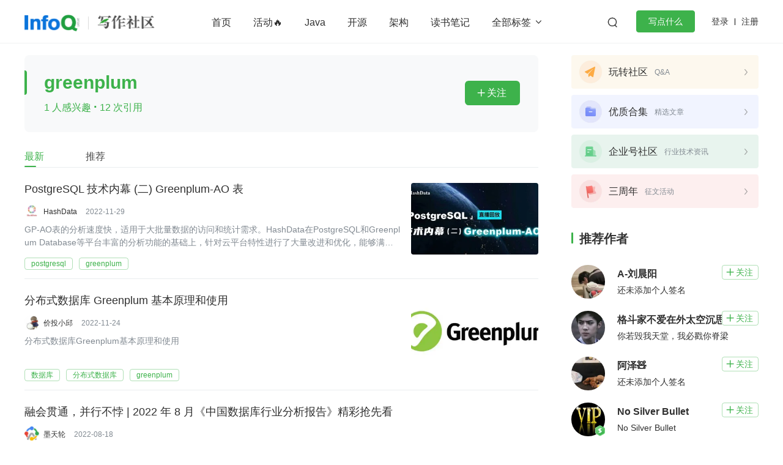

--- FILE ---
content_type: text/html; charset=utf-8
request_url: https://xie.infoq.cn/tag/4049/1/latest
body_size: 16044
content:
<html><head>
<!-- <geektime>1684836005</geektime> -->
    <meta charset="utf-8">
    
        <title>greenplum_greenplum技术文章_InfoQ写作社区</title>
        <meta name="description" content="greenplum文章汇集了来自 InfoQ写作社区与greenplum相关的最新内容。InfoQ写作社区为 InfoQ 旗下专业技术博客社区，致力于成为技术开发领域精品内容的创作园地。%!(EXTRA string=greenplum)" id="metadesc">
    
    <meta name="keywords" content="greenplum,greenplum资料,greenplum文章" id="metakeywords">
    <meta property="og:image" content="https://static001.infoq.cn/static/write/img/write-favicon.jpg">

    <meta name="viewport" content="width=device-width, initial-scale=1.0, maximum-scale=1.0, minimum-scale=1.0, user-scalable=no">
    
        <link rel="icon" type="image/png" sizes="32x32" href="//static001.infoq.cn/static/write/img/write-favicon.jpg">
        <link rel="icon" type="image/png" sizes="16x16" href="//static001.infoq.cn/static/write/img/write-favicon.jpg">
    
    <meta http-equiv="X-UA-Compatible" content="IE=edge,chrome=1">
    <meta name="format-detection" content="telephone=no">
    <meta name="applicable-device" content="pc,mobile">
    <meta http-equiv="Cache-Control" content="no-transform">
    <meta http-equiv="Cache-Control" content="no-siteapp">
    <link rel="canonical" href="https://xie.infoq.cn/tag/4049/1/latest">
    <meta property="og:title" content="greenplum_greenplum技术文章_InfoQ写作社区">
    <meta property="og:url" content="https://xie.infoq.cn/tag/4049/1/latest">
    <meta property="og:description" content="greenplum文章汇集了来自 InfoQ写作社区与greenplum相关的最新内容。InfoQ写作社区为 InfoQ 旗下专业技术博客社区，致力于成为技术开发领域精品内容的创作园地。%!(EXTRA string=greenplum)">

    
    
    
    
    
    
<link href="https://static001.geekbang.org/static/infoq/www/css/app.6a43a736.css" rel="stylesheet"><link rel="stylesheet" type="text/css" href="https://static001.geekbang.org/static/infoq/www/css/chunk-12b29e91.053549ea.css"><link rel="stylesheet" type="text/css" href="https://static001.geekbang.org/static/infoq/www/css/chunk-1d5ca4f0.3b9e35d1.css"><link rel="stylesheet" type="text/css" href="https://static001.geekbang.org/static/infoq/www/css/chunk-2dd40518.5e1b4f3b.css"><link rel="stylesheet" type="text/css" href="https://static001.geekbang.org/static/infoq/www/css/chunk-1b37caca.22627f65.css"><link rel="stylesheet" type="text/css" href="https://static001.geekbang.org/static/infoq/www/css/PageTagInfo.fdf369a3.css"></head>

<body>
<div data-v-b110a92e="" data-v-7e345b38="" id="layout" layout="" style="padding-bottom: 0px;"><div data-v-b110a92e="" layout-header-wrap="" class="layout-header-wrap"><div data-v-2c781bfe="" data-v-b110a92e="" class="common-header-pc"><div data-v-2c781bfe="" class="shim"></div><div data-v-2c781bfe="" class="header"><div data-v-2c781bfe="" class="wrap"><div data-v-2c781bfe="" class="layout-content header-content"><div data-v-2c781bfe="" class="logo"><a data-v-2c781bfe="" href="//www.infoq.cn" class="main-logo"><img data-v-2c781bfe="" src="https://static001.geekbang.org/static/infoq/www/img/logo.b51e49df.png" alt="logo"></a><a data-v-2c781bfe="" href="/" class="sub-logo"><img data-v-2c781bfe="" src="[data-uri]" alt="logo"></a></div><div data-v-2c781bfe="" class="header-middle"><div data-v-2c781bfe="" class="nav"><ul data-v-2c781bfe=""><li data-v-2c781bfe=""><a data-v-2c781bfe="" href="/" class="">首页</a></li><li data-v-2c781bfe=""><!----><a data-v-2c781bfe="" href="https://xie.infoq.cn/square/10" target="_blank" rel="" class=""> 活动🔥 </a></li><li data-v-2c781bfe=""><!----><a data-v-2c781bfe="" href="/tag/3" target="_blank" rel="" class=""> Java </a></li><li data-v-2c781bfe=""><!----><a data-v-2c781bfe="" href="/tag/211" target="_blank" rel="" class=""> 开源 </a></li><li data-v-2c781bfe=""><!----><a data-v-2c781bfe="" href="/tag/238" target="_blank" rel="" class=""> 架构 </a></li><li data-v-2c781bfe=""><!----><a data-v-2c781bfe="" href="/tag/201" target="_blank" rel="" class=""> 读书笔记 </a></li><!----><!----><!----><!----><!----><!----><!----><!----><!----><!----><!----><!----><!----><!----><!----><!----><!----><!----><!----><!----><!----><!----><!----></ul><div data-v-2c781bfe="" class="more"> 全部标签 <i data-v-2c781bfe="" class="iconfont"></i></div></div><div data-v-2c781bfe="" class="search-container"><div data-v-2c781bfe="" class="search-wrap"><input data-v-2c781bfe="" type="text" placeholder="搜索" class="search-input"><span data-v-2c781bfe="" class="search-btn iconfont"></span></div></div><!----><div data-v-2c781bfe="" class="write-btn-warp"><div data-v-2c781bfe="" gk-button="" gkbtn-color="green" gkbtn-size="small" class="write-btn Button_button_3onsJ"> 写点什么 </div><div data-v-2c781bfe="" class="scene" style="display: none;"><h4 data-v-2c781bfe=""><i data-v-2c781bfe="" class="iconfont"></i>创作场景</h4><div data-v-2c781bfe="" class="close"><i data-v-2c781bfe="" class="iconfont"></i></div><ul data-v-2c781bfe=""><li data-v-2c781bfe="">记录自己日常工作的实践、心得</li><li data-v-2c781bfe="">发表对生活和职场的感悟</li><li data-v-2c781bfe="">针对感兴趣的事件发表随笔或者杂谈</li><li data-v-2c781bfe="">从0到1详细介绍你掌握的一门语言、一个技术，或者一个兴趣、爱好</li><li data-v-2c781bfe="">或者，就直接把你的个人博客、公众号直接搬到这里</li></ul></div></div></div><div data-v-2c781bfe="" class="account"><span data-v-2c781bfe="" class="route">登录</span><span data-v-2c781bfe="" class="line"></span><span data-v-2c781bfe="" class="route">注册</span></div></div></div><div data-v-2c781bfe="" class="more-tags"><div data-v-2c781bfe="" class="inner-content"><div data-v-4300d745="" data-v-2c781bfe="" class="com-label-list"><a data-v-4426e0e8="" data-v-4300d745="" href="https://xie.infoq.cn/tag/9434" com-label-title="" class="com-label-title">OpenHarmony</a><a data-v-4426e0e8="" data-v-4300d745="" href="https://xie.infoq.cn/tag/303" com-label-title="" class="com-label-title">算法</a><a data-v-4426e0e8="" data-v-4300d745="" href="https://xie.infoq.cn/tag/14135" com-label-title="" class="com-label-title">元宇宙</a><a data-v-4426e0e8="" data-v-4300d745="" href="https://xie.infoq.cn/tag/84" com-label-title="" class="com-label-title">MySQL</a><a data-v-4426e0e8="" data-v-4300d745="" href="https://xie.infoq.cn/tag/5237" com-label-title="" class="com-label-title">移动开发</a><a data-v-4426e0e8="" data-v-4300d745="" href="https://xie.infoq.cn/tag/221" com-label-title="" class="com-label-title">学习方法</a><a data-v-4426e0e8="" data-v-4300d745="" href="https://xie.infoq.cn/tag/17178" com-label-title="" class="com-label-title">Web3.0</a><a data-v-4426e0e8="" data-v-4300d745="" href="https://xie.infoq.cn/tag/203" com-label-title="" class="com-label-title">高效工作</a><a data-v-4426e0e8="" data-v-4300d745="" href="https://xie.infoq.cn/tag/92" com-label-title="" class="com-label-title">数据库</a><a data-v-4426e0e8="" data-v-4300d745="" href="https://xie.infoq.cn/tag/8" com-label-title="" class="com-label-title">Python</a><a data-v-4426e0e8="" data-v-4300d745="" href="https://xie.infoq.cn/tag/661" com-label-title="" class="com-label-title">音视频</a><a data-v-4426e0e8="" data-v-4300d745="" href="https://xie.infoq.cn/tag/371" com-label-title="" class="com-label-title">前端</a><a data-v-4426e0e8="" data-v-4300d745="" href="https://xie.infoq.cn/tag/242" com-label-title="" class="com-label-title">AI</a><a data-v-4426e0e8="" data-v-4300d745="" href="https://xie.infoq.cn/tag/143" com-label-title="" class="com-label-title">大数据</a><a data-v-4426e0e8="" data-v-4300d745="" href="https://xie.infoq.cn/tag/204" com-label-title="" class="com-label-title">团队管理</a><a data-v-4426e0e8="" data-v-4300d745="" href="https://xie.infoq.cn/tag/232" com-label-title="" class="com-label-title">程序员</a><a data-v-4426e0e8="" data-v-4300d745="" href="https://xie.infoq.cn/tag/317" com-label-title="" class="com-label-title">运维</a><a data-v-4426e0e8="" data-v-4300d745="" href="https://xie.infoq.cn/tag/200" com-label-title="" class="com-label-title">深度思考</a><a data-v-4426e0e8="" data-v-4300d745="" href="https://xie.infoq.cn/tag/1081" com-label-title="" class="com-label-title">低代码</a><a data-v-4426e0e8="" data-v-4300d745="" href="https://xie.infoq.cn/tag/97" com-label-title="" class="com-label-title">redis</a><a data-v-4426e0e8="" data-v-4300d745="" href="https://xie.infoq.cn/tag/19" com-label-title="" class="com-label-title">golang</a><a data-v-4426e0e8="" data-v-4300d745="" href="https://xie.infoq.cn/tag/294" com-label-title="" class="com-label-title">微服务架构</a><a data-v-4426e0e8="" data-v-4300d745="" href="https://xie.infoq.cn/tag/21" com-label-title="" class="com-label-title">flutter</a><a data-v-2c781bfe="" data-v-4300d745="" href="https://xie.infoq.cn/tag" target="_blank" class="more-tag com-label-title"> 查看更多 <i data-v-2c781bfe="" data-v-4300d745="" class="iconfont"></i></a></div></div></div></div></div></div><div data-v-b110a92e="" inner-content="" class="inner-content"><!----><div data-v-7e345b38="" data-v-b110a92e="" class="page-label-info layout-content"><div data-v-7e345b38="" data-v-b110a92e="" class="main"><!----><div data-v-7e345b38="" data-v-b110a92e="" class="head-wrap"><div data-v-7e345b38="" data-v-b110a92e="" class="label-head"><h2 data-v-7e345b38="" data-v-b110a92e="" class="label-name">greenplum</h2><p data-v-7e345b38="" data-v-b110a92e="" class="extra">1 人感兴趣 <i data-v-7e345b38="" data-v-b110a92e="" class="dot">·</i> 12 次引用</p><div data-v-d2847db8="" data-v-7e345b38="" gk-button="" gkbtn-color="unfollow" gkbtn-size="small" class="follow-button Button_button_3onsJ" follow-button="" data-follow="0"><i data-v-7e345b38="" class="iconfont"></i>关注</div></div></div><div data-v-a93a5380="" data-v-7e345b38="" com-tabs="" class="com-tabs use-line" data-v-b110a92e=""><ul data-v-a93a5380="" tab-list="" class="tab-list"><li data-v-a93a5380="" tab="" class="tab active"> 最新 </li><li data-v-a93a5380="" tab="" class="tab"> 推荐 </li></ul><div data-v-a93a5380="" class="line" style="left: 0px; width: 19px;"></div></div><div data-v-7e345b38="" data-v-b110a92e="" class="article-wrap"><div data-v-e834434c="" data-v-7e345b38="" data-center="" class="common-data-center" data-v-b110a92e=""><div data-v-3cc653cc="" data-v-e834434c="" article-list="" class="article-list list-image-right"><div data-v-3cc653cc="" class="list"><div data-v-2056f683="" data-v-3cc653cc="" article-item="" class="article-item image-position-right"><div data-v-2056f683="" item-main="" class="item-main"><div data-v-2056f683="" class="image"><img data-v-29bfc94a="" data-v-2056f683="" com-image="" alt="https://static001.geekbang.org/infoq/f6/f6dcdf98f349c85ae277de30691c9f84.jpeg?x-oss-process=image%2Fresize%2Cw_416%2Ch_234" class="com-image" data-src="https://static001.geekbang.org/infoq/f6/f6dcdf98f349c85ae277de30691c9f84.jpeg?x-oss-process=image%2Fresize%2Cw_416%2Ch_234" src="https://static001.geekbang.org/infoq/f6/f6dcdf98f349c85ae277de30691c9f84.jpeg?x-oss-process=image%2Fresize%2Cw_416%2Ch_234" lazy="loaded"></div><div data-v-2056f683="" class="info"><h4 data-v-2056f683="" data-paltform="2" class="title"><a data-v-4568b768="" data-v-2056f683="" href="https://xie.infoq.cn/article/ce8f13e802915aea21cba3ffb" target="_blank" data-recommend="0" class="com-article-title"><!----><!----> PostgreSQL 技术内幕 (二) Greenplum-AO 表 </a></h4><div data-v-2056f683="" class="editor"><div data-v-2056f683="" class="avatar"><div data-v-7b3025e7="" data-v-2056f683="" class="com-avatar-wrap"><img data-v-7b3025e7="" src="//static001.geekbang.org/account/avatar/00/26/25/cd/51780387.jpg?x-oss-process=image/resize,w_200,h_200" alt="用户头像" class="com-avatar" style="width: 24px; height: 24px;"><!----></div></div><span data-v-3bc80670="" data-v-6281d13f="" data-v-2056f683="" class="ctn"><a data-v-3bc80670="" rel="nofollow" com-author-name="" class="com-author-name">HashData</a><!----></span><div data-v-2056f683="" class="name-date-space"></div><span data-v-2056f683="" class="date">2022-11-29</span></div><p data-v-2056f683="" class="summary"><span data-v-2056f683="">GP-AO表的分析速度快，适用于大批量数据的访问和统计需求。HashData在PostgreSQL和Greenplum Database等平台丰富的分析功能的基础上，针对云平台特性进行了大量改进和优化，能够满足企业对海量数据的分析与处理需求，助力企业数字化转型。
</span></p><div data-v-2056f683="" class="extra"><div data-v-4300d745="" data-v-2056f683="" class="com-label-list label-list"><a data-v-4426e0e8="" data-v-4300d745="" href="https://xie.infoq.cn/tag/100" com-label-title="" class="com-label-title">postgresql</a><a data-v-4426e0e8="" data-v-4300d745="" href="https://xie.infoq.cn/tag/4049" com-label-title="" class="com-label-title">greenplum</a></div></div></div></div></div><div data-v-2056f683="" data-v-3cc653cc="" article-item="" class="article-item image-position-right"><div data-v-2056f683="" item-main="" class="item-main"><div data-v-2056f683="" class="image"><img data-v-29bfc94a="" data-v-2056f683="" com-image="" alt="https://static001.geekbang.org/infoq/40/404576e30361cbfdc36fa3cc5ec40e0a.png?x-oss-process=image%2Fresize%2Cw_416%2Ch_234" class="com-image" data-src="https://static001.geekbang.org/infoq/40/404576e30361cbfdc36fa3cc5ec40e0a.png?x-oss-process=image%2Fresize%2Cw_416%2Ch_234" src="https://static001.geekbang.org/infoq/40/404576e30361cbfdc36fa3cc5ec40e0a.png?x-oss-process=image%2Fresize%2Cw_416%2Ch_234" lazy="loaded"></div><div data-v-2056f683="" class="info"><h4 data-v-2056f683="" data-paltform="2" class="title"><a data-v-4568b768="" data-v-2056f683="" href="https://xie.infoq.cn/article/36db9e15217d4fe70ca949983" target="_blank" data-recommend="0" class="com-article-title"><!----><!----> 分布式数据库 Greenplum 基本原理和使用 </a></h4><div data-v-2056f683="" class="editor"><div data-v-2056f683="" class="avatar"><div data-v-7b3025e7="" data-v-2056f683="" class="com-avatar-wrap"><img data-v-7b3025e7="" src="//static001.geekbang.org/account/avatar/00/0f/97/7a/4a99ebe2.jpg?x-oss-process=image/resize,w_200,h_200" alt="用户头像" class="com-avatar" style="width: 24px; height: 24px;"><!----></div></div><span data-v-3bc80670="" data-v-6281d13f="" data-v-2056f683="" class="ctn"><a data-v-3bc80670="" rel="nofollow" com-author-name="" class="com-author-name">价投小邱</a><!----></span><div data-v-2056f683="" class="name-date-space"></div><span data-v-2056f683="" class="date">2022-11-24</span></div><p data-v-2056f683="" class="summary"><span data-v-2056f683="">分布式数据库Greenplum基本原理和使用
</span></p><div data-v-2056f683="" class="extra"><div data-v-4300d745="" data-v-2056f683="" class="com-label-list label-list"><a data-v-4426e0e8="" data-v-4300d745="" href="https://xie.infoq.cn/tag/92" com-label-title="" class="com-label-title">数据库</a><a data-v-4426e0e8="" data-v-4300d745="" href="https://xie.infoq.cn/tag/393" com-label-title="" class="com-label-title">分布式数据库</a><a data-v-4426e0e8="" data-v-4300d745="" href="https://xie.infoq.cn/tag/4049" com-label-title="" class="com-label-title">greenplum</a></div></div></div></div></div><div data-v-2056f683="" data-v-3cc653cc="" article-item="" class="article-item image-position-right no-image"><div data-v-2056f683="" item-main="" class="item-main"><!----><div data-v-2056f683="" class="info"><h4 data-v-2056f683="" data-paltform="2" class="title"><a data-v-4568b768="" data-v-2056f683="" href="https://xie.infoq.cn/article/0dbb1098653487c2eeb2c19be" target="_blank" data-recommend="0" class="com-article-title"><!----><!----> 融会贯通，并行不悖 | 2022 年 8 月《中国数据库行业分析报告》精彩抢先看 </a></h4><div data-v-2056f683="" class="editor"><div data-v-2056f683="" class="avatar"><div data-v-7b3025e7="" data-v-2056f683="" class="com-avatar-wrap"><img data-v-7b3025e7="" src="//static001.geekbang.org/account/avatar/00/1a/c7/3d/7b44923a.jpg?x-oss-process=image/resize,w_200,h_200" alt="用户头像" class="com-avatar" style="width: 24px; height: 24px;"><!----></div></div><span data-v-3bc80670="" data-v-6281d13f="" data-v-2056f683="" class="ctn"><a data-v-3bc80670="" rel="nofollow" com-author-name="" class="com-author-name">墨天轮</a><!----></span><div data-v-2056f683="" class="name-date-space"></div><span data-v-2056f683="" class="date">2022-08-18</span></div><p data-v-2056f683="" class="summary"><span data-v-2056f683="">当前分析型需求日益崛起，本期报告重点聚焦分析型数据库的技术架构与演进趋势，全面展示MPP、HTAP数据库技术特性、典型案例与发展趋势，内容详尽有学习意义。</span></p><div data-v-2056f683="" class="extra"><div data-v-4300d745="" data-v-2056f683="" class="com-label-list label-list"><a data-v-4426e0e8="" data-v-4300d745="" href="https://xie.infoq.cn/tag/92" com-label-title="" class="com-label-title">数据库</a><a data-v-4426e0e8="" data-v-4300d745="" href="https://xie.infoq.cn/tag/4049" com-label-title="" class="com-label-title">greenplum</a><a data-v-4426e0e8="" data-v-4300d745="" href="https://xie.infoq.cn/tag/4050" com-label-title="" class="com-label-title">MPP</a><a data-v-4426e0e8="" data-v-4300d745="" href="https://xie.infoq.cn/tag/9982" com-label-title="" class="com-label-title">国产数据库</a><a data-v-4426e0e8="" data-v-4300d745="" href="https://xie.infoq.cn/tag/15143" com-label-title="" class="com-label-title">HTAP</a></div></div></div></div></div><div data-v-2056f683="" data-v-3cc653cc="" article-item="" class="article-item image-position-right no-image"><div data-v-2056f683="" item-main="" class="item-main"><!----><div data-v-2056f683="" class="info"><h4 data-v-2056f683="" data-paltform="2" class="title"><a data-v-4568b768="" data-v-2056f683="" href="https://xie.infoq.cn/article/22a2b0b19e22147aed995f2ce" target="_blank" data-recommend="0" class="com-article-title"><!----><!----> Greenplum 内核源码分析 - 分布式事务 (五) </a></h4><div data-v-2056f683="" class="editor"><div data-v-2056f683="" class="avatar"><div data-v-7b3025e7="" data-v-2056f683="" class="com-avatar-wrap"><img data-v-7b3025e7="" src="[data-uri]" alt="用户头像" class="com-avatar" style="width: 24px; height: 24px;"><!----></div></div><span data-v-3bc80670="" data-v-6281d13f="" data-v-2056f683="" class="ctn"><a data-v-3bc80670="" rel="nofollow" com-author-name="" class="com-author-name">王凤刚(ginobiliwang)</a><!----></span><div data-v-2056f683="" class="name-date-space"></div><span data-v-2056f683="" class="date">2022-01-05</span></div><p data-v-2056f683="" class="summary"><span data-v-2056f683="">前言</span></p><div data-v-2056f683="" class="extra"><div data-v-4300d745="" data-v-2056f683="" class="com-label-list label-list"><a data-v-4426e0e8="" data-v-4300d745="" href="https://xie.infoq.cn/tag/272" com-label-title="" class="com-label-title">源码分析</a><a data-v-4426e0e8="" data-v-4300d745="" href="https://xie.infoq.cn/tag/4049" com-label-title="" class="com-label-title">greenplum</a><a data-v-4426e0e8="" data-v-4300d745="" href="https://xie.infoq.cn/tag/17190" com-label-title="" class="com-label-title">分布式式事务</a></div></div></div></div></div><div data-v-2056f683="" data-v-3cc653cc="" article-item="" class="article-item image-position-right no-image"><div data-v-2056f683="" item-main="" class="item-main"><!----><div data-v-2056f683="" class="info"><h4 data-v-2056f683="" data-paltform="2" class="title"><a data-v-4568b768="" data-v-2056f683="" href="https://xie.infoq.cn/article/d89066b81c67bc3a3c9719f7e" target="_blank" data-recommend="0" class="com-article-title"><!----><!----> Greenplum 内核源码分析 - 分布式事务 (四) </a></h4><div data-v-2056f683="" class="editor"><div data-v-2056f683="" class="avatar"><div data-v-7b3025e7="" data-v-2056f683="" class="com-avatar-wrap"><img data-v-7b3025e7="" src="[data-uri]" alt="用户头像" class="com-avatar" style="width: 24px; height: 24px;"><!----></div></div><span data-v-3bc80670="" data-v-6281d13f="" data-v-2056f683="" class="ctn"><a data-v-3bc80670="" rel="nofollow" com-author-name="" class="com-author-name">王凤刚(ginobiliwang)</a><!----></span><div data-v-2056f683="" class="name-date-space"></div><span data-v-2056f683="" class="date">2022-01-02</span></div><p data-v-2056f683="" class="summary"><span data-v-2056f683="">前言</span></p><div data-v-2056f683="" class="extra"><div data-v-4300d745="" data-v-2056f683="" class="com-label-list label-list"><a data-v-4426e0e8="" data-v-4300d745="" href="https://xie.infoq.cn/tag/272" com-label-title="" class="com-label-title">源码分析</a><a data-v-4426e0e8="" data-v-4300d745="" href="https://xie.infoq.cn/tag/290" com-label-title="" class="com-label-title">分布式事务</a><a data-v-4426e0e8="" data-v-4300d745="" href="https://xie.infoq.cn/tag/295" com-label-title="" class="com-label-title">最佳实践</a><a data-v-4426e0e8="" data-v-4300d745="" href="https://xie.infoq.cn/tag/4049" com-label-title="" class="com-label-title">greenplum</a></div></div></div></div></div><div data-v-2056f683="" data-v-3cc653cc="" article-item="" class="article-item image-position-right no-image"><div data-v-2056f683="" item-main="" class="item-main"><!----><div data-v-2056f683="" class="info"><h4 data-v-2056f683="" data-paltform="2" class="title"><a data-v-4568b768="" data-v-2056f683="" href="https://xie.infoq.cn/article/da9d1ec68809292d1b3b4d258" target="_blank" data-recommend="0" class="com-article-title"><!----><!----> Greenplum 内核源码分析 - 分布式事务 (三) </a></h4><div data-v-2056f683="" class="editor"><div data-v-2056f683="" class="avatar"><div data-v-7b3025e7="" data-v-2056f683="" class="com-avatar-wrap"><img data-v-7b3025e7="" src="[data-uri]" alt="用户头像" class="com-avatar" style="width: 24px; height: 24px;"><!----></div></div><span data-v-3bc80670="" data-v-6281d13f="" data-v-2056f683="" class="ctn"><a data-v-3bc80670="" rel="nofollow" com-author-name="" class="com-author-name">王凤刚(ginobiliwang)</a><!----></span><div data-v-2056f683="" class="name-date-space"></div><span data-v-2056f683="" class="date">2021-12-31</span></div><p data-v-2056f683="" class="summary"><span data-v-2056f683="">前言</span></p><div data-v-2056f683="" class="extra"><div data-v-4300d745="" data-v-2056f683="" class="com-label-list label-list"><a data-v-4426e0e8="" data-v-4300d745="" href="https://xie.infoq.cn/tag/272" com-label-title="" class="com-label-title">源码分析</a><a data-v-4426e0e8="" data-v-4300d745="" href="https://xie.infoq.cn/tag/290" com-label-title="" class="com-label-title">分布式事务</a><a data-v-4426e0e8="" data-v-4300d745="" href="https://xie.infoq.cn/tag/4049" com-label-title="" class="com-label-title">greenplum</a></div></div></div></div></div><div data-v-2056f683="" data-v-3cc653cc="" article-item="" class="article-item image-position-right no-image"><div data-v-2056f683="" item-main="" class="item-main"><!----><div data-v-2056f683="" class="info"><h4 data-v-2056f683="" data-paltform="2" class="title"><a data-v-4568b768="" data-v-2056f683="" href="https://xie.infoq.cn/article/4ea0cbbe9e93be91838b04753" target="_blank" data-recommend="0" class="com-article-title"><!----><!----> Greenplum 内核源码分析 - 分布式事务 (二) </a></h4><div data-v-2056f683="" class="editor"><div data-v-2056f683="" class="avatar"><div data-v-7b3025e7="" data-v-2056f683="" class="com-avatar-wrap"><img data-v-7b3025e7="" src="[data-uri]" alt="用户头像" class="com-avatar" style="width: 24px; height: 24px;"><!----></div></div><span data-v-3bc80670="" data-v-6281d13f="" data-v-2056f683="" class="ctn"><a data-v-3bc80670="" rel="nofollow" com-author-name="" class="com-author-name">王凤刚(ginobiliwang)</a><!----></span><div data-v-2056f683="" class="name-date-space"></div><span data-v-2056f683="" class="date">2021-12-31</span></div><p data-v-2056f683="" class="summary"><span data-v-2056f683="">前言</span></p><div data-v-2056f683="" class="extra"><div data-v-4300d745="" data-v-2056f683="" class="com-label-list label-list"><a data-v-4426e0e8="" data-v-4300d745="" href="https://xie.infoq.cn/tag/272" com-label-title="" class="com-label-title">源码分析</a><a data-v-4426e0e8="" data-v-4300d745="" href="https://xie.infoq.cn/tag/290" com-label-title="" class="com-label-title">分布式事务</a><a data-v-4426e0e8="" data-v-4300d745="" href="https://xie.infoq.cn/tag/4049" com-label-title="" class="com-label-title">greenplum</a></div></div></div></div></div><div data-v-2056f683="" data-v-3cc653cc="" article-item="" class="article-item image-position-right no-image"><div data-v-2056f683="" item-main="" class="item-main"><!----><div data-v-2056f683="" class="info"><h4 data-v-2056f683="" data-paltform="2" class="title"><a data-v-4568b768="" data-v-2056f683="" href="https://xie.infoq.cn/article/f2dbf070f0e1c8128219a657a" target="_blank" data-recommend="0" class="com-article-title"><!----><!----> Greenplum 内核源码分析 - 分布式事务 (一) </a></h4><div data-v-2056f683="" class="editor"><div data-v-2056f683="" class="avatar"><div data-v-7b3025e7="" data-v-2056f683="" class="com-avatar-wrap"><img data-v-7b3025e7="" src="[data-uri]" alt="用户头像" class="com-avatar" style="width: 24px; height: 24px;"><!----></div></div><span data-v-3bc80670="" data-v-6281d13f="" data-v-2056f683="" class="ctn"><a data-v-3bc80670="" rel="nofollow" com-author-name="" class="com-author-name">王凤刚(ginobiliwang)</a><!----></span><div data-v-2056f683="" class="name-date-space"></div><span data-v-2056f683="" class="date">2021-12-31</span></div><p data-v-2056f683="" class="summary"><span data-v-2056f683="">Greenplum内核源码分析-分布式事务(一)</span></p><div data-v-2056f683="" class="extra"><div data-v-4300d745="" data-v-2056f683="" class="com-label-list label-list"><a data-v-4426e0e8="" data-v-4300d745="" href="https://xie.infoq.cn/tag/272" com-label-title="" class="com-label-title">源码分析</a><a data-v-4426e0e8="" data-v-4300d745="" href="https://xie.infoq.cn/tag/290" com-label-title="" class="com-label-title">分布式事务</a><a data-v-4426e0e8="" data-v-4300d745="" href="https://xie.infoq.cn/tag/4049" com-label-title="" class="com-label-title">greenplum</a></div></div></div></div></div><div data-v-2056f683="" data-v-3cc653cc="" article-item="" class="article-item image-position-right"><div data-v-2056f683="" item-main="" class="item-main"><div data-v-2056f683="" class="image"><img data-v-29bfc94a="" data-v-2056f683="" com-image="" alt="https://static001.geekbang.org/infoq/3c/3cff005c358acb59a3989b3bff151015.jpeg?x-oss-process=image%2Fresize%2Cw_416%2Ch_234" class="com-image" data-src="https://static001.geekbang.org/infoq/3c/3cff005c358acb59a3989b3bff151015.jpeg?x-oss-process=image%2Fresize%2Cw_416%2Ch_234" src="[data-uri]" lazy="loading"></div><div data-v-2056f683="" class="info"><h4 data-v-2056f683="" data-paltform="2" class="title"><a data-v-4568b768="" data-v-2056f683="" href="https://xie.infoq.cn/article/f09061c975cdaa9d6d4cbdb6f" target="_blank" data-recommend="0" class="com-article-title"><!----><!----> GreenPlum 中的资源队列 </a></h4><div data-v-2056f683="" class="editor"><div data-v-2056f683="" class="avatar"><div data-v-7b3025e7="" data-v-2056f683="" class="com-avatar-wrap"><img data-v-7b3025e7="" src="//static001.geekbang.org/account/avatar/00/10/db/32/aeb274d8.jpg?x-oss-process=image/resize,w_200,h_200" alt="用户头像" class="com-avatar" style="width: 24px; height: 24px;"><span data-v-7b3025e7="" class="avatar-icon"><img data-v-7b3025e7="" src="https://static001.geekbang.org/static/infoq/www/img/avatar-icon-number-1.a6aec119.png"></span></div></div><span data-v-3bc80670="" data-v-6281d13f="" data-v-2056f683="" class="ctn"><a data-v-3bc80670="" rel="nofollow" com-author-name="" class="com-author-name">数据社</a><!----></span><div data-v-2056f683="" class="name-date-space"></div><span data-v-2056f683="" class="date">2021-05-10</span></div><p data-v-2056f683="" class="summary"><span data-v-2056f683="">当你安装好数据库的时候就会有一个默认的资源队列 pg_default，所有用户默认使用该队列。GPDB建议你对不同类型的用户建立不同的资源队列，比如你有超级用户，WEB查询用户，报表用户还有个人用户等，你就需要根据用户使用场景和需求的不同，创建不同的资源队列</span></p><div data-v-2056f683="" class="extra"><div data-v-4300d745="" data-v-2056f683="" class="com-label-list label-list"><a data-v-4426e0e8="" data-v-4300d745="" href="https://xie.infoq.cn/tag/4049" com-label-title="" class="com-label-title">greenplum</a><a data-v-4426e0e8="" data-v-4300d745="" href="https://xie.infoq.cn/tag/10131" com-label-title="" class="com-label-title">5月日更</a></div></div></div></div></div><div data-v-2056f683="" data-v-3cc653cc="" article-item="" class="article-item image-position-right"><div data-v-2056f683="" item-main="" class="item-main"><div data-v-2056f683="" class="image"><img data-v-29bfc94a="" data-v-2056f683="" com-image="" alt="https://static001.geekbang.org/infoq/3c/3cff005c358acb59a3989b3bff151015.jpeg?x-oss-process=image%2Fresize%2Cw_416%2Ch_234" class="com-image" data-src="https://static001.geekbang.org/infoq/3c/3cff005c358acb59a3989b3bff151015.jpeg?x-oss-process=image%2Fresize%2Cw_416%2Ch_234" src="[data-uri]" lazy="loading"></div><div data-v-2056f683="" class="info"><h4 data-v-2056f683="" data-paltform="2" class="title"><a data-v-4568b768="" data-v-2056f683="" href="https://xie.infoq.cn/article/7cfeff253bbff8de69080ea97" target="_blank" data-recommend="0" class="com-article-title"><!----><!----> GreenPlum 的 CURD </a></h4><div data-v-2056f683="" class="editor"><div data-v-2056f683="" class="avatar"><div data-v-7b3025e7="" data-v-2056f683="" class="com-avatar-wrap"><img data-v-7b3025e7="" src="//static001.geekbang.org/account/avatar/00/10/db/32/aeb274d8.jpg?x-oss-process=image/resize,w_200,h_200" alt="用户头像" class="com-avatar" style="width: 24px; height: 24px;"><span data-v-7b3025e7="" class="avatar-icon"><img data-v-7b3025e7="" src="https://static001.geekbang.org/static/infoq/www/img/avatar-icon-number-1.a6aec119.png"></span></div></div><span data-v-3bc80670="" data-v-6281d13f="" data-v-2056f683="" class="ctn"><a data-v-3bc80670="" rel="nofollow" com-author-name="" class="com-author-name">数据社</a><!----></span><div data-v-2056f683="" class="name-date-space"></div><span data-v-2056f683="" class="date">2021-05-09</span></div><p data-v-2056f683="" class="summary"><span data-v-2056f683="">上文我们介绍了GPDB的常用管理操作，今天我们来说下它的增删改查。这是对于一个数据库最基本的功能了，然而GPDB有它自己的特性，我们一起来看下。</span></p><div data-v-2056f683="" class="extra"><div data-v-4300d745="" data-v-2056f683="" class="com-label-list label-list"><a data-v-4426e0e8="" data-v-4300d745="" href="https://xie.infoq.cn/tag/4049" com-label-title="" class="com-label-title">greenplum</a><a data-v-4426e0e8="" data-v-4300d745="" href="https://xie.infoq.cn/tag/10131" com-label-title="" class="com-label-title">5月日更</a></div></div></div></div></div><div data-v-2056f683="" data-v-3cc653cc="" article-item="" class="article-item image-position-right"><div data-v-2056f683="" item-main="" class="item-main"><div data-v-2056f683="" class="image"><img data-v-29bfc94a="" data-v-2056f683="" com-image="" alt="https://static001.geekbang.org/infoq/3c/3cff005c358acb59a3989b3bff151015.jpeg?x-oss-process=image%2Fresize%2Cw_416%2Ch_234" class="com-image" data-src="https://static001.geekbang.org/infoq/3c/3cff005c358acb59a3989b3bff151015.jpeg?x-oss-process=image%2Fresize%2Cw_416%2Ch_234" src="[data-uri]" lazy="loading"></div><div data-v-2056f683="" class="info"><h4 data-v-2056f683="" data-paltform="2" class="title"><a data-v-4568b768="" data-v-2056f683="" href="https://xie.infoq.cn/article/76c3d9178f30520519f1be325" target="_blank" data-recommend="0" class="com-article-title"><!----><!----> GreenPlum 资源管理 </a></h4><div data-v-2056f683="" class="editor"><div data-v-2056f683="" class="avatar"><div data-v-7b3025e7="" data-v-2056f683="" class="com-avatar-wrap"><img data-v-7b3025e7="" src="//static001.geekbang.org/account/avatar/00/10/db/32/aeb274d8.jpg?x-oss-process=image/resize,w_200,h_200" alt="用户头像" class="com-avatar" style="width: 24px; height: 24px;"><span data-v-7b3025e7="" class="avatar-icon"><img data-v-7b3025e7="" src="https://static001.geekbang.org/static/infoq/www/img/avatar-icon-number-1.a6aec119.png"></span></div></div><span data-v-3bc80670="" data-v-6281d13f="" data-v-2056f683="" class="ctn"><a data-v-3bc80670="" rel="nofollow" com-author-name="" class="com-author-name">数据社</a><!----></span><div data-v-2056f683="" class="name-date-space"></div><span data-v-2056f683="" class="date">2021-05-05</span></div><p data-v-2056f683="" class="summary"><span data-v-2056f683="">我们前面已经说了，GPDB是一个列式数据库，数据库都有什么特性呢？都能做什么呢？熟悉MySQL，Oracle的同学可能就比较清楚关系型数据库的管理，下面我们就来说下GPDB的一些管理和常用操作。</span></p><div data-v-2056f683="" class="extra"><div data-v-4300d745="" data-v-2056f683="" class="com-label-list label-list"><a data-v-4426e0e8="" data-v-4300d745="" href="https://xie.infoq.cn/tag/4049" com-label-title="" class="com-label-title">greenplum</a><a data-v-4426e0e8="" data-v-4300d745="" href="https://xie.infoq.cn/tag/10131" com-label-title="" class="com-label-title">5月日更</a></div></div></div></div></div><div data-v-2056f683="" data-v-3cc653cc="" article-item="" class="article-item image-position-right no-image"><div data-v-2056f683="" item-main="" class="item-main"><!----><div data-v-2056f683="" class="info"><h4 data-v-2056f683="" data-paltform="2" class="title"><a data-v-4568b768="" data-v-2056f683="" href="https://xie.infoq.cn/article/b9e3bdab0fafe3ca29538f6aa" target="_blank" data-recommend="0" class="com-article-title"><!----><!----> 一文了解 greenplum </a></h4><div data-v-2056f683="" class="editor"><div data-v-2056f683="" class="avatar"><div data-v-7b3025e7="" data-v-2056f683="" class="com-avatar-wrap"><img data-v-7b3025e7="" src="//static001.geekbang.org/account/avatar/00/10/db/32/aeb274d8.jpg?x-oss-process=image/resize,w_200,h_200" alt="用户头像" class="com-avatar" style="width: 24px; height: 24px;"><span data-v-7b3025e7="" class="avatar-icon"><img data-v-7b3025e7="" src="https://static001.geekbang.org/static/infoq/www/img/avatar-icon-number-1.a6aec119.png"></span></div></div><span data-v-3bc80670="" data-v-6281d13f="" data-v-2056f683="" class="ctn"><a data-v-3bc80670="" rel="nofollow" com-author-name="" class="com-author-name">数据社</a><!----></span><div data-v-2056f683="" class="name-date-space"></div><span data-v-2056f683="" class="date">2020-08-11</span></div><p data-v-2056f683="" class="summary"><span data-v-2056f683="">​GP的那些事</span></p><div data-v-2056f683="" class="extra"><div data-v-4300d745="" data-v-2056f683="" class="com-label-list label-list"><a data-v-4426e0e8="" data-v-4300d745="" href="https://xie.infoq.cn/tag/92" com-label-title="" class="com-label-title">数据库</a><a data-v-4426e0e8="" data-v-4300d745="" href="https://xie.infoq.cn/tag/4049" com-label-title="" class="com-label-title">greenplum</a><a data-v-4426e0e8="" data-v-4300d745="" href="https://xie.infoq.cn/tag/4050" com-label-title="" class="com-label-title">MPP</a></div></div></div></div></div></div><!----></div></div><div data-v-7e345b38="" gk-paging="" gkpaging-color="def" class="ms-paging-view" data-v-b110a92e=""><ul class="Paging_paging-list_3ynDU"><!----><!----><li gk-paging-item="" class="cur"><a href="" title="第 1 页" data-page="1">1</a></li><!----><!----></ul></div></div></div><div data-v-7e345b38="" data-v-b110a92e="" class="sidebar"><div data-v-6486173c="" data-v-7e345b38="" class="section-square common-section" data-v-b110a92e=""><div data-v-6486173c="" class="square-item" style="background-image: url(&quot;https://static001.infoq.cn/resource/image/88/9e/88ab2e218d41b9360ccdb95a8bac779e.png&quot;); background-repeat: no-repeat; background-position: center center; background-size: cover;"><div data-v-6486173c="" class="wrap"><div data-v-6486173c="" class="square-name">玩转社区</div><div data-v-6486173c="" title="Q&amp;A" class="square-desc">Q&amp;A</div></div><i data-v-6486173c="" class="icon-arrow"></i></div><div data-v-6486173c="" class="square-item" style="background-image: url(&quot;https://static001.infoq.cn/resource/image/3b/01/3bc62710e82ccbec4f1ce6cf53524001.png&quot;); background-repeat: no-repeat; background-position: center center; background-size: cover;"><div data-v-6486173c="" class="wrap"><div data-v-6486173c="" class="square-name">优质合集</div><div data-v-6486173c="" title="精选文章" class="square-desc">精选文章</div></div><i data-v-6486173c="" class="icon-arrow"></i></div><div data-v-6486173c="" class="square-item" style="background-image: url(&quot;https://static001.infoq.cn/resource/image/6c/c1/6ca78714488964cdab94a50c04e033c1.png&quot;); background-repeat: no-repeat; background-position: center center; background-size: cover;"><div data-v-6486173c="" class="wrap"><div data-v-6486173c="" class="square-name">企业号社区</div><div data-v-6486173c="" title="行业技术资讯" class="square-desc">行业技术资讯</div></div><i data-v-6486173c="" class="icon-arrow"></i></div><div data-v-6486173c="" class="square-item" style="background-image: url(&quot;https://static001.infoq.cn/resource/image/30/a4/30f1cdfae26a22d7453c2b9e79e416a4.png&quot;); background-repeat: no-repeat; background-position: center center; background-size: cover;"><div data-v-6486173c="" class="wrap"><div data-v-6486173c="" class="square-name">三周年</div><div data-v-6486173c="" title="征文活动" class="square-desc">征文活动</div></div><i data-v-6486173c="" class="icon-arrow"></i></div></div><!----><div data-v-8f46e75c="" data-v-7e345b38="" class="recommend-author common-section" data-v-b110a92e=""><h6 data-v-f7b6ab3a="" data-v-8f46e75c="" section-title="" class="com-section-title"><span data-v-f7b6ab3a="" title="" class="title">推荐作者</span></h6><div data-v-8f46e75c="" class="author-list"><!----><div data-v-66f8f16d="" data-v-8f46e75c="" author-card="" class="com-author-card"><div data-v-66f8f16d="" class="author-card"><div data-v-66f8f16d="" class="avatar"><div data-v-7b3025e7="" data-v-66f8f16d="" class="com-avatar-wrap"><img data-v-7b3025e7="" src="//static001.geekbang.org/account/avatar/00/2e/38/f8/f916b4d0.jpg?x-oss-process=image/resize,w_200,h_200" alt="用户头像" class="com-avatar" style="width: 55px; height: 55px;"><!----></div></div><div data-v-66f8f16d="" class="info"><div data-v-66f8f16d="" class="top"><h3 data-v-66f8f16d="" class="author-name"><span data-v-3bc80670="" data-v-6281d13f="" data-v-66f8f16d="" class="ctn"><a data-v-3bc80670="" rel="nofollow" com-author-name="" class="com-author-name">A-刘晨阳</a><!----></span></h3><div data-v-d2847db8="" data-v-66f8f16d="" gk-button="" gkbtn-color="unfollow" gkbtn-size="small" class="geek-foll-btn Button_button_3onsJ" follow-button="" data-follow="0"><i data-v-66f8f16d="" class="iconfont"></i>关注</div></div><p data-v-66f8f16d="" class="mood">还未添加个人签名</p></div></div></div><div data-v-66f8f16d="" data-v-8f46e75c="" author-card="" class="com-author-card"><div data-v-66f8f16d="" class="author-card"><div data-v-66f8f16d="" class="avatar"><div data-v-7b3025e7="" data-v-66f8f16d="" class="com-avatar-wrap"><img data-v-7b3025e7="" src="//static001.geekbang.org/account/avatar/00/31/08/ae/958570c7.jpg?x-oss-process=image/resize,w_200,h_200" alt="用户头像" class="com-avatar" style="width: 55px; height: 55px;"><!----></div></div><div data-v-66f8f16d="" class="info"><div data-v-66f8f16d="" class="top"><h3 data-v-66f8f16d="" class="author-name"><span data-v-3bc80670="" data-v-6281d13f="" data-v-66f8f16d="" class="ctn"><a data-v-3bc80670="" rel="nofollow" com-author-name="" class="com-author-name">格斗家不爱在外太空沉思</a><!----></span></h3><div data-v-d2847db8="" data-v-66f8f16d="" gk-button="" gkbtn-color="unfollow" gkbtn-size="small" class="geek-foll-btn Button_button_3onsJ" follow-button="" data-follow="0"><i data-v-66f8f16d="" class="iconfont"></i>关注</div></div><p data-v-66f8f16d="" class="mood">你若毁我天堂，我必戳你脊梁</p></div></div></div><div data-v-66f8f16d="" data-v-8f46e75c="" author-card="" class="com-author-card"><div data-v-66f8f16d="" class="author-card"><div data-v-66f8f16d="" class="avatar"><div data-v-7b3025e7="" data-v-66f8f16d="" class="com-avatar-wrap"><img data-v-7b3025e7="" src="//static001.geekbang.org/account/avatar/00/23/47/fc/05c759d8.jpg?x-oss-process=image/resize,w_200,h_200" alt="用户头像" class="com-avatar" style="width: 55px; height: 55px;"><!----></div></div><div data-v-66f8f16d="" class="info"><div data-v-66f8f16d="" class="top"><h3 data-v-66f8f16d="" class="author-name"><span data-v-3bc80670="" data-v-6281d13f="" data-v-66f8f16d="" class="ctn"><a data-v-3bc80670="" rel="nofollow" com-author-name="" class="com-author-name">阿泽🧸</a><!----></span></h3><div data-v-d2847db8="" data-v-66f8f16d="" gk-button="" gkbtn-color="unfollow" gkbtn-size="small" class="geek-foll-btn Button_button_3onsJ" follow-button="" data-follow="0"><i data-v-66f8f16d="" class="iconfont"></i>关注</div></div><p data-v-66f8f16d="" class="mood">还未添加个人签名</p></div></div></div><div data-v-66f8f16d="" data-v-8f46e75c="" author-card="" class="com-author-card"><div data-v-66f8f16d="" class="author-card"><div data-v-66f8f16d="" class="avatar"><div data-v-7b3025e7="" data-v-66f8f16d="" class="com-avatar-wrap"><img data-v-7b3025e7="" src="//static001.geekbang.org/account/avatar/00/29/17/02/c789d744.jpg?x-oss-process=image/resize,w_200,h_200" alt="用户头像" class="com-avatar" style="width: 55px; height: 55px;"><span data-v-7b3025e7="" class="avatar-icon"><img data-v-7b3025e7="" src="https://static001.geekbang.org/static/infoq/www/img/avatar-icon-03.5423cc63.png"></span></div></div><div data-v-66f8f16d="" class="info"><div data-v-66f8f16d="" class="top"><h3 data-v-66f8f16d="" class="author-name"><span data-v-3bc80670="" data-v-6281d13f="" data-v-66f8f16d="" class="ctn"><a data-v-3bc80670="" rel="nofollow" com-author-name="" class="com-author-name">No Silver Bullet</a><!----></span></h3><div data-v-d2847db8="" data-v-66f8f16d="" gk-button="" gkbtn-color="unfollow" gkbtn-size="small" class="geek-foll-btn Button_button_3onsJ" follow-button="" data-follow="0"><i data-v-66f8f16d="" class="iconfont"></i>关注</div></div><p data-v-66f8f16d="" class="mood">No Silver Bullet</p></div></div></div><div data-v-66f8f16d="" data-v-8f46e75c="" author-card="" class="com-author-card"><div data-v-66f8f16d="" class="author-card"><div data-v-66f8f16d="" class="avatar"><div data-v-7b3025e7="" data-v-66f8f16d="" class="com-avatar-wrap"><img data-v-7b3025e7="" src="//static001.geekbang.org/account/avatar/00/2b/f1/79/4c2d61ef.jpg?x-oss-process=image/resize,w_200,h_200" alt="用户头像" class="com-avatar" style="width: 55px; height: 55px;"><!----></div></div><div data-v-66f8f16d="" class="info"><div data-v-66f8f16d="" class="top"><h3 data-v-66f8f16d="" class="author-name"><span data-v-3bc80670="" data-v-6281d13f="" data-v-66f8f16d="" class="ctn"><a data-v-3bc80670="" rel="nofollow" com-author-name="" class="com-author-name">字节跳动数据平台</a><!----></span></h3><div data-v-d2847db8="" data-v-66f8f16d="" gk-button="" gkbtn-color="unfollow" gkbtn-size="small" class="geek-foll-btn Button_button_3onsJ" follow-button="" data-follow="0"><i data-v-66f8f16d="" class="iconfont"></i>关注</div></div><p data-v-66f8f16d="" class="mood">小助手微信号：Bytedance-data</p></div></div></div></div></div><!----><div data-v-5627aafd="" data-v-7e345b38="" class="recommend-label common-section" data-v-b110a92e=""><h6 data-v-f7b6ab3a="" data-v-5627aafd="" section-title="" class="com-section-title"><span data-v-f7b6ab3a="" title="" class="title">推荐标签</span></h6><div data-v-5627aafd="" class="label-list"><!----><div data-v-4300d745="" data-v-5627aafd="" class="com-label-list"><a data-v-4426e0e8="" data-v-4300d745="" href="https://xie.infoq.cn/tag/8" com-label-title="" class="com-label-title">Python</a><a data-v-4426e0e8="" data-v-4300d745="" href="https://xie.infoq.cn/tag/211" com-label-title="" class="com-label-title">开源</a><a data-v-4426e0e8="" data-v-4300d745="" href="https://xie.infoq.cn/tag/3" com-label-title="" class="com-label-title">Java</a><a data-v-4426e0e8="" data-v-4300d745="" href="https://xie.infoq.cn/tag/264" com-label-title="" class="com-label-title">个人成长</a><a data-v-4426e0e8="" data-v-4300d745="" href="https://xie.infoq.cn/tag/238" com-label-title="" class="com-label-title">架构</a><a data-v-4426e0e8="" data-v-4300d745="" href="https://xie.infoq.cn/tag/201" com-label-title="" class="com-label-title">读书笔记</a><a data-v-4426e0e8="" data-v-4300d745="" href="https://xie.infoq.cn/tag/221" com-label-title="" class="com-label-title">学习方法</a><a data-v-4426e0e8="" data-v-4300d745="" href="https://xie.infoq.cn/tag/232" com-label-title="" class="com-label-title">程序员</a><a data-v-4426e0e8="" data-v-4300d745="" href="https://xie.infoq.cn/tag/97" com-label-title="" class="com-label-title">redis</a><a data-v-4426e0e8="" data-v-4300d745="" href="https://xie.infoq.cn/tag/24874" com-label-title="" class="com-label-title">11月月更</a><a data-v-4426e0e8="" data-v-4300d745="" href="https://xie.infoq.cn/tag/192" com-label-title="" class="com-label-title">创业</a></div></div><div data-v-5627aafd="" gk-button="" gkbtn-color="gray" gkbtn-size="normal" class="more-btn Button_button_3onsJ"> 查看更多 <i data-v-5627aafd="" class="iconfont"></i></div></div></div></div><!----></div><div data-v-b110a92e="" id="check-bottom-bar"></div><div data-v-b110a92e="" layout-footer-wrap="" class="layout-footer-wrap"><div data-v-01836864="" data-v-b110a92e="" class="footer layout-footer"><ul data-v-01836864="" class="layout-content"><li data-v-01836864="" class="theme"><div data-v-01836864="" class="logo"><img data-v-01836864="" src="https://static001.geekbang.org/static/infoq/www/img/logo.3bdee6e4.png" alt="logo"><p data-v-01836864="">促进软件开发及相关领域知识与创新的传播</p></div></li><li data-v-01836864=""><dl data-v-01836864="" class="footer-nav"><dt data-v-01836864="">InfoQ</dt><dd data-v-01836864=""><!----><a data-v-01836864="" href="https://www.infoq.cn/about" target="_blank" rel="noopener nofollow">关于我们</a></dd><dd data-v-01836864=""><!----><a data-v-01836864="" href="https://www.infoq.cn/contribute" target="_blank" rel="noopener nofollow">我要投稿</a></dd><dd data-v-01836864=""><!----><a data-v-01836864="" href="https://www.geekbang.org/partner" target="_blank" rel="noopener nofollow">合作伙伴</a></dd><dd data-v-01836864=""><!----><a data-v-01836864="" href="https://xie.infoq.cn/link?target=https%3A%2F%2Fwww.lagou.com%2Fgongsi%2Fj43775.html" target="_blank" rel="noopener nofollow">加入我们</a></dd><dd data-v-01836864=""><!----><a data-v-01836864="" href="https://infoq.cn/official/account" target="_blank" rel="noopener nofollow">关注我们</a></dd></dl></li><li data-v-01836864=""><dl data-v-01836864="" class="footer-nav"><dt data-v-01836864="">联系我们</dt><dd data-v-01836864=""><!----><a data-v-01836864="" href="mailto:editors@geekbang.com" target="_blank" rel="noopener nofollow">内容投稿：editors@geekbang.com</a></dd><dd data-v-01836864=""><!----><a data-v-01836864="" href="mailto:hezuo@geekbang.com" target="_blank" rel="noopener nofollow">业务合作：hezuo@geekbang.com</a></dd><dd data-v-01836864=""><!----><a data-v-01836864="" href="mailto:feedback@geekbang.com" target="_blank" rel="noopener nofollow">反馈投诉：feedback@geekbang.com</a></dd><dd data-v-01836864=""><!----><a data-v-01836864="" href="mailto:zhaopin@geekbang.com" target="_blank" rel="noopener nofollow">加入我们：zhaopin@geekbang.com</a></dd><dd data-v-01836864=""><!----><span data-v-01836864="">联系电话：010-64738142</span></dd><dd data-v-01836864=""><!----><span data-v-01836864="">地址：北京市朝阳区叶青大厦北园</span></dd></dl></li><li data-v-01836864=""><dl data-v-01836864="" class="footer-nav"><dt data-v-01836864="">InfoQ 近期会议</dt><dd data-v-01836864=""><img data-v-01836864="" src="https://static001.infoq.cn/resource/image/62/f5/628b5e750e918f52cda61a19fdc186f5.png" alt="会议图片"><a data-v-01836864="" href="https://archsummit.infoq.cn/202303/beijing/?utm_source=infoq&amp;utm_medium=footer" target="_blank" rel="noopener nofollow">ArchSummit全球架构师峰会 2023年3月17-18日</a></dd><dd data-v-01836864=""><img data-v-01836864="" src="https://static001.infoq.cn/resource/image/68/86/682e88b72d998d472686410a05c67986.png" alt="会议图片"><a data-v-01836864="" href="https://archsummit.infoq.cn/2023/shanghai/?utm_source=infoq&amp;utm_medium=footer" target="_blank" rel="noopener nofollow">ArchSummit全球架构师峰会 2023年4月21-22日</a></dd><dd data-v-01836864=""><img data-v-01836864="" src="https://static001.infoq.cn/resource/image/b5/8c/b5214dd411ae938ab2ddfb504e7d078c.png" alt="会议图片"><a data-v-01836864="" href="https://qcon.infoq.cn/2023/guangzhou/?utm_source=infoq&amp;utm_medium=footer" target="_blank" rel="noopener nofollow">QCon全球软件开发大会 2023年5月26-27日</a></dd></dl></li><li data-v-01836864=""><dl data-v-01836864="" class="footer-nav"><dt data-v-01836864="">全球 InfoQ</dt><dd data-v-01836864=""><img data-v-01836864="" src="https://static001.infoq.cn/resource/image/55/38/55cd81623e36f5ab7a7db74d60b74838.png" alt="会议图片"><a data-v-01836864="" href="https://www.infoq.com/" target="_blank" rel="noopener nofollow">InfoQ  En</a></dd><dd data-v-01836864=""><img data-v-01836864="" src="https://static001.infoq.cn/resource/image/95/13/95fe851c02c86120e9037eada6a36d13.png" alt="会议图片"><a data-v-01836864="" href="https://www.infoq.com/jp/" target="_blank" rel="noopener nofollow">InfoQ Jp</a></dd><dd data-v-01836864=""><img data-v-01836864="" src="https://static001.infoq.cn/resource/image/2a/3e/2aa440b6d94e94f64c508f16da38933e.png" alt="会议图片"><a data-v-01836864="" href="http://www.infoq.com/fr/" target="_blank" rel="noopener nofollow">InfoQ Fr</a></dd><dd data-v-01836864=""><img data-v-01836864="" src="https://static001.infoq.cn/resource/image/4e/1e/4e737ce82bc7c8a1c2f2307bcea9a11e.png" alt="会议图片"><a data-v-01836864="" href="http://www.infoq.com/br/" target="_blank" rel="noopener nofollow">InfoQ Br</a></dd></dl></li></ul><div data-v-01836864="" class="copyright"> Copyright © 2023, Geekbang Technology Ltd. All rights reserved. 极客邦控股（北京）有限公司 | <a data-v-01836864="" target="_blank" href="https://xie.infoq.cn/link?target=http%3A%2F%2Fwww.beian.miit.gov.cn%2F" class="icp"> 京 ICP 备 16027448 号 - 5</a><a data-v-01836864="" target="_blank" href="https://xie.infoq.cn/link?target=http%3A%2F%2Fwww.beian.gov.cn%2Fportal%2FregisterSystemInfo%3Frecordcode%3D11010502039052"><img data-v-01836864="" src="https://static001.geekbang.org/static/infoq/www/img/beian.d0289dc0.png" alt="京公网安备"><span data-v-01836864="">京公网安备 11010502039052号</span></a><a data-v-01836864="" target="_blank" href="https://time.geekbang.org/hybrid/certificates" class="icp"> | 产品资质</a></div></div></div><div data-v-b110a92e="" id="gk-layer" gkmodal-color="common" class="offline-modal Modal_gk-modal_3ly5T"><!----><!----></div></div>
<img src="https://static001.infoq.cn/static/infoq/img/logo-121-75.yuij86g.png" alt="greenplum_greenplum技术文章_InfoQ写作社区" style="display: none;">







    



<div data-v-742c2edc="" id="gkui-message-list" style="top: 24px;"><span data-v-742c2edc=""></span></div><div id="gkui-modal-controller"><!----></div><div class="common-login-modal"><div data-v-66e08e49="" id="gk-layer" gkmodal-color="base" class="modal-login Modal_gk-modal_3ly5T"><!----><!----></div><div data-v-95b8db28="" id="gk-layer" gkmodal-color="base" class="modal-guide Modal_gk-modal_3ly5T"><!----><!----></div><div data-v-0b61e37e="" id="gk-layer" gkmodal-color="base" class="modal-receive-success Modal_gk-modal_3ly5T"><!----><!----></div><div data-v-de1e5142="" id="gk-layer" gkmodal-color="base" class="modal-rebind Modal_gk-modal_3ly5T"><!----><!----></div></div><div tabindex="-1" role="dialog" aria-hidden="true" class="pswp pswp--zoom-allowed"><div class="pswp__bg"></div><div class="pswp__scroll-wrap"><div class="pswp__container"><div class="pswp__item"></div><div class="pswp__item"></div><div class="pswp__item"></div></div><div class="pswp__ui pswp__ui--hidden"><div class="pswp__top-bar"><div class="pswp__counter"></div><button title="Close (Esc)" class="pswp__button pswp__button--close"></button><button title="Share" class="pswp__button pswp__button--share"></button><button title="Toggle fullscreen" class="pswp__button pswp__button--fs"></button><button title="Zoom in/out" class="pswp__button pswp__button--zoom"></button><div class="pswp__preloader"><div class="pswp__preloader__icn"><div class="pswp__preloader__cut"><div class="pswp__preloader__donut"></div></div></div></div></div><div class="pswp__share-modal pswp__share-modal--hidden pswp__single-tap"><div class="pswp__share-tooltip"></div></div><button title="Previous (arrow left)" class="pswp__button pswp__button--arrow--left"></button><button title="Next (arrow right)" class="pswp__button pswp__button--arrow--right"></button><div class="pswp__caption"><div class="pswp__caption__center"></div></div></div></div></div><div><div id="gk-layer" gkmodal-color="logPhone" class="Modal_gk-modal_90vUO"><!----><!----></div></div><!----><!----><!----><!----><!----><!----><!----><!----><!----><!----><!----><!----><!----><!----><!----><!----><!----></body></html>

--- FILE ---
content_type: text/css
request_url: https://static001.geekbang.org/static/infoq/www/css/chunk-1d5ca4f0.3b9e35d1.css
body_size: 4582
content:
.message-num[data-v-36ff06da]{position:absolute;padding:0 4px;background:#ff5a05;border:2px solid #fff;border-radius:16px;line-height:14px;font-size:12px;font-weight:400;color:#fff}.message-num span[data-v-36ff06da]{display:block;font-weight:700;transform:scale(.85)}.message-item-title-wrap[data-v-24172742]{display:flex}.message-item-title-wrap .message-item-title[data-v-24172742],.message-item-title-wrap .message-item-title[data-v-24172742] .link{color:#303030}.message-item-title-wrap .message-item-title[data-v-24172742] .link:hover{color:#3db24b}.message-item-title-wrap .message-item-title.message-center[data-v-24172742]{overflow:hidden;display:-webkit-box;-webkit-line-clamp:2;/*! autoprefixer: ignore next */-webkit-box-orient:vertical}.message-item-title-wrap .message-item-title.header[data-v-24172742]{line-height:21px;overflow:hidden;display:-webkit-box;-webkit-line-clamp:2;/*! autoprefixer: ignore next */-webkit-box-orient:vertical}.message-item-title-wrap .message-item-title.header[data-v-24172742] .link{color:#303030}.message-item-title-wrap .message-item-title.header.other-type[data-v-24172742]{font-weight:500}@media screen and (max-width:768px){.message-item-title.message-center[data-v-24172742]{overflow:hidden;display:-webkit-box;-webkit-line-clamp:3;/*! autoprefixer: ignore next */-webkit-box-orient:vertical}}.main .list-wrap[data-v-34fe6a01],.main .list-wrap li[data-v-34fe6a01]{transition:all .3s ease}.main[data-v-34fe6a01]{position:relative;width:345px;background:#fff;border:1px solid #eaeeef;border-radius:4px;box-shadow:0 3px 14px 0 rgba(199,209,215,.4);cursor:default}.main[data-v-34fe6a01]:after,.main[data-v-34fe6a01]:before{content:" ";display:block;position:absolute;left:50%;width:0;height:0}.main[data-v-34fe6a01]:before{top:-9px;border-bottom:8px solid #eaeeef}.main[data-v-34fe6a01]:after,.main[data-v-34fe6a01]:before{border-left:8px solid transparent;border-right:8px solid transparent}.main[data-v-34fe6a01]:after{top:-8px;border-bottom:8px solid #fff}.main .title[data-v-34fe6a01]{display:flex;justify-content:space-between;align-items:center;line-height:1;font-size:16px;font-weight:400;color:#303030;border-bottom:1px solid #ebeeef}.main .title .title-tab-item[data-v-34fe6a01]{flex:1;position:relative;padding-top:20px;padding-bottom:16px;text-align:center}.main .title .title-tab-item.active[data-v-34fe6a01]{color:#3db24b;font-weight:500}.main .title .title-tab-item.active[data-v-34fe6a01]:after{content:"";position:absolute;bottom:-1px;left:0;width:100%;height:2px;background:#3db24b}.main .title .title-tab-item .title-label[data-v-34fe6a01]{position:relative;display:inline-block;cursor:pointer}.main .title .title-tab-item .title-label .red-dot[data-v-34fe6a01]{left:100%;top:-8px}.main .empty[data-v-34fe6a01]{display:flex;flex-direction:column;align-items:center;justify-content:center;height:300px}.main .empty img[data-v-34fe6a01]{display:block;margin-top:-8px;margin-bottom:10px;width:122px;height:122px}.main .empty span[data-v-34fe6a01]{display:block;color:#828a92;line-height:1;font-size:14px;font-weight:400;opacity:.6}.main .list-wrap[data-v-34fe6a01]{position:relative;overflow-y:auto;overflow-x:hidden;height:300px}.main .list-wrap .list-wrap-loading[data-v-34fe6a01]{position:absolute;top:0;left:0;right:0;bottom:0;margin:auto}.main .list-wrap li[data-v-34fe6a01]{position:relative;padding:16px 24px 14px;font-size:13px;font-weight:400;line-height:21px;border-bottom:1px solid #ebeeef;cursor:pointer}.main .list-wrap li[data-v-34fe6a01]:before{content:"";position:absolute;left:0;top:0;right:0;bottom:0;background:transparent}.main .list-wrap li[data-v-34fe6a01]:last-child{border-bottom:none}.main .list-wrap li[data-v-34fe6a01]:hover{background:#f6f7f8}.main .list-wrap li[data-v-34fe6a01]:hover .other-type{color:#3db24b}.main .bottom-btn[data-v-34fe6a01]{display:flex;align-items:center;justify-content:space-between;padding:0 20px;border-top:1px solid #ebeeef}.main .bottom-btn .ignore[data-v-34fe6a01],.main .bottom-btn .more[data-v-34fe6a01]{padding:13px 0;text-align:center;color:#828a92;line-height:1;font-size:14px;font-weight:700;cursor:pointer}.main .bottom-btn .ignore[data-v-34fe6a01]:hover,.main .bottom-btn .more[data-v-34fe6a01]:hover{color:#3db24b}.main .bottom-btn .more[data-v-34fe6a01]{display:flex;align-items:center}.main .bottom-btn .more .iconfont[data-v-34fe6a01]{display:inline-block;margin-top:-2px;margin-left:-3px;transform:rotate(180deg) scale(.6)}.com-label-title[data-v-4426e0e8]{transition:all .3s ease}.com-label-title[data-v-4426e0e8]:active,.com-label-title[data-v-4426e0e8]:hover{color:#3db24b}.com-label-title[data-v-4426e0e8]:active{transition:none}.com-label-title[data-v-4426e0e8]{color:#303030;cursor:pointer}.com-label-list [com-label-title][data-v-4300d745]{display:flex;align-items:center;justify-content:center}.com-label-list[data-v-4300d745]{display:flex}.com-label-list [com-label-title][data-v-4300d745]{box-sizing:border-box;height:20px;padding:0 10px;margin-right:10px;border:1px solid rgba(61,178,75,.4);border-radius:4px;font-size:12px;font-weight:400;white-space:nowrap;color:#3db24b}.com-label-list [com-label-title][data-v-4300d745]:hover{background:#ebf7ec}.account-popup-box li:not(.popup-avatar):hover a[data-v-2c781bfe],.account-popup-box li:not(.popup-avatar):hover span[data-v-2c781bfe],.account-popup-box li[data-v-2c781bfe],.account-popup-box li a[data-v-2c781bfe],.account-popup-box li span[data-v-2c781bfe],.more-tags[data-v-2c781bfe],.more[data-v-2c781bfe],.nav>ul>li[data-v-2c781bfe],.nav>ul>li a[data-v-2c781bfe],.nav>ul>li span[data-v-2c781bfe],.nav[data-v-2c781bfe]{transition:all .3s ease}.account-popup-box.more-menu li a[data-v-2c781bfe],.account-popup-box.more-menu li span[data-v-2c781bfe],.account-popup-box li.popup-avatar h3[data-v-2c781bfe],.more-tags .inner-content[data-v-2c781bfe] .com-label-list .com-label-title{overflow:hidden;word-break:keep-all;white-space:nowrap;text-overflow:ellipsis}.nav>ul>li.more[data-v-2c781bfe],.search-wrap[data-v-2c781bfe]{display:flex;align-items:center;justify-content:center}.account-popup-box li:not(.popup-avatar):hover a[data-v-2c781bfe]:active,.account-popup-box li:not(.popup-avatar):hover a[data-v-2c781bfe]:hover,.account-popup-box li:not(.popup-avatar):hover span[data-v-2c781bfe]:active,.account-popup-box li:not(.popup-avatar):hover span[data-v-2c781bfe]:hover,.account-popup-box li a[data-v-2c781bfe]:active,.account-popup-box li a[data-v-2c781bfe]:hover,.account-popup-box li span[data-v-2c781bfe]:active,.account-popup-box li span[data-v-2c781bfe]:hover,.nav>ul>li[data-v-2c781bfe]:active,.nav>ul>li[data-v-2c781bfe]:hover,.nav>ul>li a[data-v-2c781bfe]:active,.nav>ul>li a[data-v-2c781bfe]:hover,.nav>ul>li span[data-v-2c781bfe]:active,.nav>ul>li span[data-v-2c781bfe]:hover{color:#3db24b}.account-popup-box li:not(.popup-avatar):hover a[data-v-2c781bfe]:active,.account-popup-box li:not(.popup-avatar):hover span[data-v-2c781bfe]:active,.account-popup-box li a[data-v-2c781bfe]:active,.account-popup-box li span[data-v-2c781bfe]:active,.nav>ul>li[data-v-2c781bfe]:active,.nav>ul>li a[data-v-2c781bfe]:active,.nav>ul>li span[data-v-2c781bfe]:active{transition:none}.account-popup-box li:not(.popup-avatar):hover a[data-v-2c781bfe],.account-popup-box li:not(.popup-avatar):hover span[data-v-2c781bfe],.account-popup-box li a[data-v-2c781bfe],.account-popup-box li span[data-v-2c781bfe],.nav>ul>li[data-v-2c781bfe],.nav>ul>li a[data-v-2c781bfe],.nav>ul>li span[data-v-2c781bfe]{color:#303030}.common-header-pc[data-v-2c781bfe]{position:relative;width:100%}.shim[data-v-2c781bfe]{width:100%;height:70px}.header[data-v-2c781bfe]{position:fixed;z-index:10000;top:0;left:0;min-height:70px;border-bottom:1px solid #f0f1f3}.header[data-v-2c781bfe],.wrap[data-v-2c781bfe]{width:100%;background:#fff}.more-tags[data-v-2c781bfe]{height:0;overflow:hidden}.more-tags.show[data-v-2c781bfe]{height:144px}.more-tags .inner-content[data-v-2c781bfe]{width:1200px;margin:0 auto}.more-tags .inner-content .more-tag .iconfont[data-v-2c781bfe]{display:inline-block;position:relative;left:-3px;top:-1px;font-size:12px;transform:scale(.9)}.more-tags .inner-content[data-v-2c781bfe] .com-label-list{flex-wrap:wrap;margin-top:16px;margin-right:-8px}.more-tags .inner-content[data-v-2c781bfe] .com-label-list .com-label-title{box-sizing:border-box;display:inline-block;height:28px;padding:0 16px;margin:0 20px 12px 0;background:#f8f9fa;border-radius:2px;text-align:center;line-height:28px;font-size:14px;font-weight:400;color:#303030;border:none}.more-tags .inner-content[data-v-2c781bfe] .com-label-list .com-label-title:hover{color:#3db24b}.more-tags .inner-content[data-v-2c781bfe] .com-label-list .more-tag{padding-right:8px}.header-content[data-v-2c781bfe]{display:flex;justify-content:space-between;height:70px}.logo[data-v-2c781bfe]{display:flex;width:219px;height:29px;margin-top:23px;cursor:pointer}.logo .main-logo img[data-v-2c781bfe]{display:block;width:105px;height:29px}.logo .sub-logo img[data-v-2c781bfe]{display:block;width:108px;height:26px}.header-middle[data-v-2c781bfe]{position:relative;display:flex;justify-content:flex-end;align-items:center;flex-grow:1;margin-right:27px}.more[data-v-2c781bfe]{height:69px;margin-left:18px;line-height:70px;font-size:16px;font-weight:500;color:#303030;cursor:pointer;transform:translateY(1px)}.more .iconfont[data-v-2c781bfe]{display:inline-block;width:14px;height:14px;line-height:14px;transition:transform .2s ease}.more.open[data-v-2c781bfe],.more[data-v-2c781bfe]:hover{color:#3db24b}.more.open .iconfont[data-v-2c781bfe]{transform:rotate(-180deg)}.nav[data-v-2c781bfe]{position:absolute;top:0;left:0;right:162px;bottom:0;flex:1;display:flex;justify-content:center;align-items:center;margin-right:20px}.nav>ul[data-v-2c781bfe]{display:flex;margin-top:2px;transition:all .2s ease-out}.nav>ul>li[data-v-2c781bfe]{height:14px;margin:0 18px;line-height:1;font-size:16px;font-weight:500;color:#303030;cursor:pointer}.nav>ul>li a[data-v-2c781bfe],.nav>ul>li span[data-v-2c781bfe]{color:#303030}.nav>ul>li .selected[data-v-2c781bfe]{position:relative;font-weight:600;color:#3db24b}.nav>ul>li .selected[data-v-2c781bfe]:after{content:" ";display:block;position:absolute;left:50%;bottom:-10px;width:24px;height:2px;margin-left:-12px;background:#3db24b;border-radius:2px}.nav>ul>li.more[data-v-2c781bfe]{position:relative;text-align:center}.nav>ul>li.more em[data-v-2c781bfe]{position:absolute;right:-6px;top:0;width:6px;height:6px;background:#ff5a05;border-radius:6px}.nav>ul>li.more .dot[data-v-2c781bfe],.nav>ul>li.more .dot[data-v-2c781bfe]:after,.nav>ul>li.more .dot[data-v-2c781bfe]:before{width:3px;height:3px;background:#4a4a4a;border-radius:3px}.nav>ul>li.more .dot[data-v-2c781bfe]{display:block;position:relative}.nav>ul>li.more span[data-v-2c781bfe]:after,.nav>ul>li.more span[data-v-2c781bfe]:before{position:absolute;top:0;content:" ";display:block}.nav>ul>li.more span[data-v-2c781bfe]:before{left:-7px}.nav>ul>li.more span[data-v-2c781bfe]:after{right:-7px}.nav>ul>li.static[data-v-2c781bfe]{position:relative}.nav>ul>li.static img[data-v-2c781bfe]{position:absolute;left:100%;top:-10px}.nav.hide[data-v-2c781bfe]{opacity:0;pointer-events:none}.search-container[data-v-2c781bfe]{position:relative;top:2px;width:30px;height:30px;margin-right:22px;transition:all .5s ease;overflow:hidden;will-change:width}.search-container.open[data-v-2c781bfe]{position:relative;z-index:10;width:154px}.search-container.open .search-wrap[data-v-2c781bfe]{border:1px solid #3db24b}.search-wrap[data-v-2c781bfe]{position:relative;box-sizing:border-box;justify-content:flex-end;width:100%;height:30px;background:#fff;border:1px solid transparent;overflow:hidden;will-change:width;border-radius:15px;transition:all .3s}.search-wrap.focus .search-btn[data-v-2c781bfe]{color:#3db24b}.search-input[data-v-2c781bfe]{box-sizing:border-box;width:100%;padding:0 30px 0 6px;text-indent:6px;border:none;font-size:12px}.search-btn[data-v-2c781bfe]{position:absolute;z-index:10;right:1px;top:-2px;width:30px;height:30px;background:#fff;text-align:center;cursor:pointer;-webkit-user-select:none;-moz-user-select:none;-ms-user-select:none;user-select:none}.search-btn.iconfont[data-v-2c781bfe]{line-height:30px;font-size:18px;color:#303030}.message[data-v-2c781bfe]{position:relative;display:flex;align-items:center;padding:3px 10px 0;margin-right:26px}.message .bell-icon[data-v-2c781bfe]{position:relative;cursor:pointer;-webkit-user-select:none;-moz-user-select:none;-ms-user-select:none;user-select:none}.message .bell-icon .iconfont[data-v-2c781bfe]{color:#303030;font-size:20px;font-weight:400}.message .bell-icon .iconfont.active[data-v-2c781bfe],.message .bell-icon .iconfont[data-v-2c781bfe]:hover{color:#3db24b}.message .bell-icon .red-dot[data-v-2c781bfe]{left:50%;top:0}.message .bell-icon .message-num[data-v-2c781bfe]{position:absolute;left:50%;top:0;padding:0 4px;line-height:14px;font-size:12px;font-weight:400;color:#fff;background:#ff5a05;border:2px solid #fff;border-radius:16px}.message .bell-icon .message-num span[data-v-2c781bfe]{display:block;font-weight:700;transform:scale(.9)}.message .bell-icon .message-popup-box[data-v-2c781bfe]{position:absolute;left:-168px;top:100%;z-index:1;padding-top:16px}.message .bell-icon .message-popup-box .box-mask[data-v-2c781bfe]{position:fixed;left:0;top:0;width:100vw;height:100vh;background:transparent}.message .bell-icon .message-popup-box .main[data-v-2c781bfe]{position:relative;width:336px;background:#fff;border:1px solid #eaeeef;box-shadow:0 3px 14px 0 rgba(199,209,215,.4);cursor:default}.message .bell-icon .message-popup-box .main[data-v-2c781bfe]:after,.message .bell-icon .message-popup-box .main[data-v-2c781bfe]:before{content:" ";display:block;position:absolute;left:50%;width:0;height:0}.message .bell-icon .message-popup-box .main[data-v-2c781bfe]:before{top:-9px;border-bottom:8px solid #eaeeef;border-left:8px solid transparent;border-right:8px solid transparent}.message .bell-icon .message-popup-box .main[data-v-2c781bfe]:after{top:-8px;border-bottom:8px solid #fff;border-left:8px solid transparent;border-right:8px solid transparent}.message .bell-icon .message-popup-box .main .title[data-v-2c781bfe]{display:flex;justify-content:space-between;align-items:center;padding:20px 24px 16px;line-height:1;font-size:17px;font-weight:500;color:#303030;border-bottom:1px solid #ebeeef}.message .bell-icon .message-popup-box .main .title span[data-v-2c781bfe]:last-child{color:#838a91;line-height:1;font-size:13px;font-weight:500;cursor:pointer}.message .bell-icon .message-popup-box .main ul[data-v-2c781bfe]{overflow-y:auto;max-height:300px}.message .bell-icon .message-popup-box .main li[data-v-2c781bfe]{padding:16px 24px;font-size:13px;font-weight:400;line-height:21px;border-bottom:1px solid #ebeeef}.message .bell-icon .message-popup-box .main li[data-v-2c781bfe]:last-child{border-bottom:none}.message .bell-icon .message-popup-box .main .more[data-v-2c781bfe]{padding:20px 0;text-align:center;color:#838a91;line-height:1;font-size:16px;font-weight:500;border-top:1px solid #ebeeef;cursor:pointer}.write-btn[data-v-2c781bfe]{min-width:96px;height:36px;font-size:14px;font-weight:500}.write-btn .iconfont[data-v-2c781bfe]{position:relative;top:0;left:-2px;font-size:16px}.write-btn-warp[data-v-2c781bfe]{position:relative}.write-btn-warp .scene[data-v-2c781bfe]{box-sizing:border-box;position:absolute;top:48px;left:-118px;width:333px;height:282px;border:1px solid #ebeeef;background:#fff;box-shadow:0 4px 15px rgba(201,209,214,.4);border-radius:4px;text-align:left;z-index:20}.write-btn-warp .scene[data-v-2c781bfe]:before{content:"";position:absolute;top:-6px;left:48%;width:9px;height:9px;border:1px solid #ebeeef;border-right:none;border-bottom:none;background-color:#fff;transform:rotate(45deg)}.write-btn-warp .scene .close[data-v-2c781bfe]{position:absolute;right:22px;top:23px;padding:4px;color:#cdd0d3;line-height:1;font-size:12px;cursor:pointer}.write-btn-warp .scene .close i[data-v-2c781bfe]{font-size:inherit}.write-btn-warp .scene h4[data-v-2c781bfe]{font-size:18px;font-weight:600;color:#303030;line-height:36px;padding:16px 0 1px 24px}.write-btn-warp .scene h4 i[data-v-2c781bfe]{position:relative;top:-2px;left:-1px;margin-right:8px;font-size:18px;color:#3db24b;vertical-align:middle;font-weight:400;transform:translate(-1px,-1px)}.write-btn-warp .scene ul[data-v-2c781bfe]{padding-top:4px}.write-btn-warp .scene li[data-v-2c781bfe]{position:relative;font-size:14px;font-weight:400;color:#303030;line-height:24px;margin-bottom:9px;padding:0 25px 0 45px}.write-btn-warp .scene li[data-v-2c781bfe]:before{box-sizing:border-box;content:"";position:absolute;left:28px;top:8px;width:7px;height:7px;border:2px solid #d9f0db;background:#3db24b}.account[data-v-2c781bfe]{position:relative;z-index:10;display:flex;align-items:center;font-size:14px;font-weight:400}.account .search[data-v-2c781bfe]{color:#6e767f}.account .route[data-v-2c781bfe],.account .search[data-v-2c781bfe]{font-weight:400;cursor:pointer}.account .line[data-v-2c781bfe]{width:1px;height:11px;margin:0 10px;background:#000}.avatar[data-v-2c781bfe]{cursor:pointer}.account-popup-box[data-v-2c781bfe]{position:absolute;right:-13px;z-index:1;padding-top:16px}.account-popup-box ul[data-v-2c781bfe]{position:relative;width:171px;padding:18px 0 0;background:#fff;border:1px solid #eaeeef;box-shadow:0 3px 14px 0 rgba(199,209,215,.4);cursor:default}.account-popup-box ul[data-v-2c781bfe]:after,.account-popup-box ul[data-v-2c781bfe]:before{content:" ";display:block;position:absolute;right:20px;width:0;height:0}.account-popup-box ul[data-v-2c781bfe]:before{top:-9px;border-bottom:8px solid #eaeeef;border-left:8px solid transparent;border-right:8px solid transparent}.account-popup-box ul[data-v-2c781bfe]:after{top:-8px;border-bottom:8px solid #fff;border-left:8px solid transparent;border-right:8px solid transparent}.account-popup-box li[data-v-2c781bfe]{text-align:center;line-height:1;font-size:14px;font-weight:400}.account-popup-box li.popup-avatar[data-v-2c781bfe]{position:relative;margin-top:4px;padding:0}.account-popup-box li.popup-avatar[data-v-2c781bfe]:after{content:" ";display:block;position:absolute;left:10px;bottom:0;right:10px;height:1px;background:#eaeeef}.account-popup-box li.popup-avatar .avatar-box .avatar[data-v-2c781bfe]{width:48px;height:48px;margin:0 auto}.account-popup-box li.popup-avatar .avatar-box img[data-v-2c781bfe]{margin:0 auto;border:4px solid #eaeeef}.account-popup-box li.popup-avatar h3[data-v-2c781bfe]{box-sizing:border-box;padding:10px 22px 19px;line-height:1;font-size:18px;font-weight:400;text-align:center}.account-popup-box li[data-v-2c781bfe]:not(.popup-avatar):hover{background:#f6f7f8}.account-popup-box li:not(.popup-avatar):hover a[data-v-2c781bfe],.account-popup-box li:not(.popup-avatar):hover span[data-v-2c781bfe]{color:#1458d4}.account-popup-box li a[data-v-2c781bfe],.account-popup-box li span[data-v-2c781bfe]{display:block;padding:14px 0;cursor:pointer}.account-popup-box.more-menu[data-v-2c781bfe]{top:100%}.account-popup-box.more-menu ul[data-v-2c781bfe]{padding-top:24px}.account-popup-box.more-menu li[data-v-2c781bfe]{padding:0 10px;line-height:14px}.account-popup-box.more-menu li[data-v-2c781bfe]:last-child{position:relative}.account-popup-box.more-menu li[data-v-2c781bfe]:last-child:before{content:" ";display:block;position:absolute;left:10px;top:0;right:10px;height:1px;background:#eaeeef}.account-popup-box.more-menu li a[data-v-2c781bfe],.account-popup-box.more-menu li span[data-v-2c781bfe]{display:block;width:100%;height:100%}.account-popup-box.more-menu li .selected[data-v-2c781bfe]:after{display:none}.line-notice-popup-box[data-v-2c781bfe]{display:flex;align-items:center;position:absolute;right:-85px;top:79%;z-index:1;padding-top:16px}.line-notice-popup-box .notice-content[data-v-2c781bfe]{display:flex;align-items:center;justify-content:center;position:relative;width:202px;height:48px;background:#fff;border:1px solid #eaeeef;border-radius:4px;box-shadow:0 3px 14px 0 rgba(199,209,215,.4);line-height:1;font-size:14px;font-weight:400;color:#303030}.line-notice-popup-box .notice-content img[data-v-2c781bfe]{width:23px;height:23px;margin-right:9px}.line-notice-popup-box .notice-content[data-v-2c781bfe]:after,.line-notice-popup-box .notice-content[data-v-2c781bfe]:before{content:" ";display:block;position:absolute;left:50%;width:0;height:0;margin-left:-8px}.line-notice-popup-box .notice-content[data-v-2c781bfe]:before{top:-9px;border-bottom:8px solid #eaeeef;border-left:8px solid transparent;border-right:8px solid transparent}.line-notice-popup-box .notice-content[data-v-2c781bfe]:after{top:-8px;border-bottom:8px solid #fff;border-left:8px solid transparent;border-right:8px solid transparent}.com-search-input[data-v-1e4d2d4d]{box-sizing:border-box;position:relative;display:flex;align-items:center;min-height:36px;background:#fff;border:1px solid #cdd3d9;border-radius:8px;transition:all .3s}.com-search-input[data-v-1e4d2d4d]:before{content:"";position:absolute;right:54px;top:6px;width:1px;height:22px;background:#cdd3d9;transition:all .3s}.com-search-input.focus[data-v-1e4d2d4d]{border-color:#3db24b}.com-search-input.focus[data-v-1e4d2d4d]:before{background:#3db24b}.com-search-input input[data-v-1e4d2d4d]{width:calc(100% - 55px);padding:0 12px;border:none;font-size:14px;font-weight:500;line-height:25px;color:#303030;outline:none}.com-search-input input[data-v-1e4d2d4d]::-webkit-input-placeholder{color:#828a92;opacity:.6}.com-search-input .search-btn[data-v-1e4d2d4d]{flex:none;display:inline-block;width:55px;height:34px;text-align:center;line-height:34px;font-size:18px;color:#3db24b;cursor:pointer;-webkit-user-select:none;-moz-user-select:none;-ms-user-select:none;user-select:none}@media screen and (max-width:768px){.com-search-input input[data-v-1e4d2d4d]{padding-left:17px}}.layer-bottom[data-v-06557665] .com-label-list .com-label-title{overflow:hidden;word-break:keep-all;white-space:nowrap;text-overflow:ellipsis}.shim[data-v-06557665]{width:100%;height:108px}.header-container[data-v-06557665]{position:fixed;left:0;top:0;z-index:9000;width:100%;height:108px}.common-header-wap.isHideAppDrainage .header-container[data-v-06557665],.common-header-wap.isHideAppDrainage .shim[data-v-06557665]{height:54px}.app-drainage[data-v-06557665]{box-sizing:border-box;display:flex;align-items:center;width:100%;height:54px;padding:0 15px 0 12px;background:#f8f9fa}.app-drainage .time-logo[data-v-06557665]{flex-shrink:0;width:49px;height:49px;margin-right:10px}.app-drainage .time-logo img[data-v-06557665]{width:100%;height:100%}.app-drainage .notice-info[data-v-06557665]{flex-grow:1}.app-drainage .info-title[data-v-06557665]{line-height:1;font-size:15px;font-weight:500;color:#303030}.app-drainage .info-sub-title[data-v-06557665]{margin-top:5px;line-height:1;font-size:12px;font-weight:400;color:#828a92}.app-drainage [gk-button][data-v-06557665]{width:80px;height:30px;border-radius:30px;font-size:13px;white-space:nowrap}.header[data-v-06557665]{box-sizing:border-box;display:flex;align-items:center;width:100%;height:54px;padding:0 15px;background:#fff}.header.shadow[data-v-06557665]{border-bottom:2px solid #f8f8f8}.logo[data-v-06557665]{display:flex;min-width:166px;height:21px;margin-top:-1px}.main-logo[data-v-06557665]{width:80px}.main-logo img[data-v-06557665]{width:80px;height:auto}.sub-logo[data-v-06557665]{width:86px}.sub-logo img[data-v-06557665]{width:100%;height:auto}.header-right-container[data-v-06557665]{display:flex;justify-content:flex-end;align-items:center;flex-grow:1}.search[data-v-06557665]{margin-left:10px;text-align:right}.search .iconfont[data-v-06557665]{line-height:54px;font-size:19px;color:#b2b2b2}.action[data-v-06557665]{box-sizing:border-box;flex-shrink:0;display:flex;align-items:center;height:28px;padding:8px 0 7px 12px;margin:0 0 0 -2px}.action a[data-v-06557665]{line-height:1;font-size:13px;font-weight:400;color:#828a92}.action i[data-v-06557665]{margin:0 4px;color:#3db24b}.message-center-icon[data-v-06557665]{position:relative;margin-left:6px;line-height:1;font-size:25px;font-weight:400;color:#3db24b}.message-center-icon .iconfont[data-v-06557665]{line-height:1;font-size:22px;font-weight:400}.message-center-icon.has-count[data-v-06557665]{margin-right:10px}.message-center-icon.more-count[data-v-06557665]{margin-right:20px}.message-center-icon .count[data-v-06557665]{position:absolute;left:50%;top:-7px;padding:1px 4px;background:#ff5a05;border:2px solid #fff;border-radius:16px;line-height:1;font-size:12px;font-weight:600;color:#fff}.message-center-icon .count.isIos[data-v-06557665]{padding:3px 4px 0}.write-btn[data-v-06557665]{width:100px;height:34px;border-radius:17px;font-size:14px;font-weight:500}.write-btn .iconfont[data-v-06557665]{position:relative;top:0;left:-2px;font-size:14px}.account-layer[data-v-06557665]{position:fixed;z-index:9100;top:0;right:0;bottom:0;left:0;background:#fff}.layer-top[data-v-06557665]{padding:24px 16px 30px;border-bottom:5px solid #f6f7f8}.layer-top .account[data-v-06557665]{display:flex;align-items:center;margin-bottom:23px}.layer-top .nickname[data-v-06557665]{flex-grow:1;margin:0 10px;line-height:24px;font-size:20px;font-weight:500;color:#303030}.layer-top .nickname.signin[data-v-06557665]{color:#3db24b}.layer-top .close[data-v-06557665]{font-size:14px;font-weight:500;color:#828a92;opacity:.4;transform:scale(.8)}.layer-bottom[data-v-06557665]{padding:28px 16px 0}.layer-bottom[data-v-06557665] .com-label-list{flex-wrap:wrap;margin-top:16px;margin-right:-8px}.layer-bottom[data-v-06557665] .com-label-list .com-label-title{box-sizing:border-box;display:inline-block;width:calc(33.33333% - 8px);height:32px;padding:0 12px;margin:0 8px 8px 0;background:#f8f9fa;line-height:32px;text-align:center;font-size:12px;font-weight:400;color:#828a92;border:none}.head[data-v-06557665]{display:flex;justify-content:space-between}.head .label-title[data-v-06557665]{line-height:1;font-size:16px;font-weight:600;color:#303030}.head .more[data-v-06557665]{position:relative;right:-8px;top:2px;line-height:1;font-size:13px;font-weight:400;color:#828a92}.head .iconfont[data-v-06557665]{position:relative;top:0;left:-5px;display:inline-block;font-size:12px;transform:scale(.8)}.copyright[data-v-01836864]{display:flex;align-items:center;justify-content:center;line-height:20px;font-size:12px;font-weight:400}.footer[data-v-01836864]{width:100%;background:#fff;border-top:1px solid #eaeeef}.footer>ul[data-v-01836864]{box-sizing:border-box;display:flex;justify-content:space-between;align-items:stretch;padding:48px 0 37px}.theme[data-v-01836864]{flex:310px 0 0;display:flex;flex-direction:column;justify-content:space-between}.theme .logo img[data-v-01836864]{display:block;height:28px;margin-left:1px}.theme .logo p[data-v-01836864]{padding-top:15px;line-height:1;font-size:12px;font-weight:400}.theme dl[data-v-01836864]{padding-top:25px}.theme dt[data-v-01836864]{padding-bottom:2px;font-size:16px;font-weight:400;color:#141414}.theme dd[data-v-01836864]{line-height:24px;font-size:12px;font-weight:400;color:#6b6e75}.theme ul[data-v-01836864]{display:flex;flex-wrap:wrap;margin-left:-10px}.theme li[data-v-01836864]{margin:0 10px}.theme li a[data-v-01836864]{color:#6b6e75;cursor:pointer}.theme li a[data-v-01836864]:hover{text-decoration:underline;color:#1458d4}.footer-nav[data-v-01836864]{padding-top:9px}.footer-nav dt[data-v-01836864]{margin-bottom:11px;line-height:1;font-size:16px;font-weight:400;color:#141414}.footer-nav dd[data-v-01836864]{display:flex;line-height:24px;font-size:12px;font-weight:400;color:#6b6e75}.footer-nav dd img[data-v-01836864]{position:relative;top:5px;display:block;height:13px;margin:0 4px 0 2px}.footer-nav dd a[data-v-01836864],.footer-nav dd span[data-v-01836864]{color:#6b6e75}.footer-nav dd a[data-v-01836864]:hover{text-decoration:underline;color:#1458d4}.copyright[data-v-01836864]{width:100%;height:60px;background:#646d7d;text-align:center;color:#d1d6e1}.copyright img[data-v-01836864]{margin-left:15px;vertical-align:top}.copyright .icp[data-v-01836864]{margin-left:5px;color:#d1d6e1}.copyright span[data-v-01836864]{padding-left:5px;color:#d1d6e1}.top[data-v-14cb9978]{padding:37px 0 40px;background:#fff;border-top:1px solid #eaeeef}.top .logo[data-v-14cb9978]{width:100%;height:27px;background:url(../../../../static/infoq/www/img/logo.3bdee6e4.png) no-repeat 50%;background-size:92px 27px}.top p[data-v-14cb9978]{padding-top:7px;text-align:center;line-height:1;font-size:14px;font-weight:400;color:#888}.copyright[data-v-14cb9978]{box-sizing:border-box;width:100%;padding:24px 20px;background:#646d7d;text-align:center;line-height:1;font-size:12px;font-weight:400;line-height:18px;color:#d1d6e1}.copyright .icp[data-v-14cb9978]{color:#d1d6e1}@media screen and (max-width:414px){.copyright[data-v-14cb9978]{padding:24px 40px}}@media screen and (max-width:375px){.copyright[data-v-14cb9978]{padding:24px 22px}}#layout[data-v-b110a92e]{display:flex;flex-direction:column;width:100%;min-height:100vh;background:#fff}.layout-header[data-v-b110a92e]{position:fixed;left:0;top:0;z-index:10000;background:#fff}.layout-header[data-v-b110a92e]:hover{z-index:2000}.inner-content[data-v-b110a92e]{flex-grow:1;transition:padding-top .3s ease}.layout-main-inner[data-v-b110a92e]{flex:1}.offline-modal-content[data-v-b110a92e]{margin:20px 0;text-align:center;font-size:16px;font-weight:500;color:#303030}#check-bottom-bar[data-v-b110a92e]{width:100%}

--- FILE ---
content_type: text/css
request_url: https://static001.geekbang.org/static/infoq/www/css/chunk-2dd40518.5e1b4f3b.css
body_size: 3652
content:
.com-article-title[data-v-4568b768]{transition:all .3s ease}.com-article-title[data-v-4568b768]:active,.com-article-title[data-v-4568b768]:hover{color:#3db24b}.com-article-title[data-v-4568b768]:active{transition:none}.com-article-title[data-v-4568b768]{color:#303030;cursor:pointer}.icon[data-v-4568b768]{box-sizing:border-box;display:inline-block;width:70px;height:20px;background:url([data-uri]) no-repeat 50%/70px 20px}.com-image[lazy=loading][data-v-29bfc94a]{position:absolute;top:0;right:0;bottom:0;left:0;opacity:.1}.com-image[lazy=loading][data-v-29bfc94a]:after{content:"";display:block;width:40px!important;height:40px;margin:100px auto;background-color:#333;border-radius:100%;animation:scaleout-data-v-29bfc94a 1s ease-in-out infinite}@keyframes scaleout-data-v-29bfc94a{0%{transform:scale(0);-webkit-transform:scale(0)}to{transform:scale(1);-webkit-transform:scale(1);opacity:0}}.article-item[data-v-2056f683],.image-position-right .summary>span[data-v-2056f683],.image [com-image][data-v-2056f683],.title[data-v-2056f683],.title a[data-v-2056f683]{transition:all .3s ease}.image-position-right .title[data-v-2056f683],[com-author-name][data-v-2056f683]{overflow:hidden;word-break:keep-all;white-space:nowrap;text-overflow:ellipsis}.title[data-v-2056f683]:active,.title[data-v-2056f683]:hover,.title a[data-v-2056f683]:active,.title a[data-v-2056f683]:hover{color:#3db24b}.title[data-v-2056f683]:active,.title a[data-v-2056f683]:active{transition:none}.title[data-v-2056f683],.title a[data-v-2056f683]{color:#303030}.article-item[data-v-2056f683]{position:relative;display:flex;flex-direction:column}.item-main[data-v-2056f683]{display:flex}.info[data-v-2056f683]{display:flex;flex-direction:column}.title a[data-v-2056f683]{font-size:18px;font-weight:500}.editor[data-v-2056f683]{display:flex;align-items:center;margin:9px 0 5px;font-size:12px;font-weight:500}.editor .name-date-space[data-v-2056f683]{width:14px}@media(max-width:768px){.editor .name-date-space[data-v-2056f683]{flex-grow:1;flex-shrink:1}}.avatar[data-v-2056f683]{position:relative;top:-1px;left:0;margin-right:7px;cursor:pointer}[com-author-name][data-v-2056f683]{line-height:20px}.date[data-v-2056f683]{line-height:20px;font-size:12px;font-weight:400;color:#828a92}.image[data-v-2056f683]{position:relative;flex-shrink:0;border-radius:4px;overflow:hidden;cursor:pointer}.image [com-image][data-v-2056f683]{width:100%;height:100%;-o-object-fit:cover;object-fit:cover;-o-object-position:center;object-position:center}.image:hover [com-image][data-v-2056f683]{transform:scale(1.2)}.extra[data-v-2056f683]{position:absolute;left:10px;bottom:15px;right:0}.image-position-right .item-main[data-v-2056f683]{height:117px}@media(max-width:768px){.image-position-right .item-main[data-v-2056f683]{flex-grow:1;height:66px}}.image-position-right .info[data-v-2056f683]{order:1;flex-grow:1;width:615px;max-width:615px;margin-right:-3px}@media(max-width:768px){.image-position-right .info[data-v-2056f683]{justify-content:space-between;overflow:hidden}}.image-position-right .title[data-v-2056f683]{height:24px;margin:-2px -3px 0 0;line-height:24px}@media(max-width:768px){.image-position-right .title[data-v-2056f683]{height:auto;max-height:42px;margin-right:0;line-height:21px;overflow:hidden;display:-webkit-box;-webkit-line-clamp:2;/*! autoprefixer: ignore next */-webkit-box-orient:vertical;word-break:break-all;white-space:normal}.image-position-right .title a[data-v-2056f683]{overflow:hidden;display:-webkit-box;-webkit-line-clamp:2;/*! autoprefixer: ignore next */-webkit-box-orient:vertical;font-size:15px}}.image-position-right .editor[data-v-2056f683]{margin:13px 0 7px}@media(max-width:768px){.image-position-right .editor[data-v-2056f683]{margin:0}}.image-position-right [com-author-name][data-v-2056f683]{max-width:100px;font-weight:400;color:#828a92}.image-position-right [com-author-name][data-v-2056f683]:hover{color:#3db24b}@media(max-width:768px){.image-position-right [com-author-name][data-v-2056f683]{max-width:none}}@media(max-width:768px){.image-position-right .date[data-v-2056f683]{flex-shrink:0}}.image-position-right .summary[data-v-2056f683]{max-width:100%;max-height:42px;line-height:21px;font-size:14px;font-weight:400;color:#828a92;display:-webkit-box;-webkit-line-clamp:2;/*! autoprefixer: ignore next */-webkit-box-orient:vertical;overflow:hidden;word-break:break-all}.image-position-right .summary>span[data-v-2056f683]{cursor:pointer}.image-position-right .summary>span[data-v-2056f683]:hover{color:#4a4a4a}.image-position-right .one-line[data-v-2056f683]{height:21px;overflow:hidden;display:-webkit-box;-webkit-line-clamp:1;/*! autoprefixer: ignore next */-webkit-box-orient:vertical}.image-position-right .image[data-v-2056f683]{order:2;width:208px;height:117px;margin-left:20px}@media(max-width:768px){.image-position-right .image[data-v-2056f683]{width:117px;height:66px;margin-left:10px}}.image-position-right.no-image .info[data-v-2056f683]{max-width:100%}@media(max-width:768px){.image-position-right.no-image .title[data-v-2056f683]{max-height:21px}.image-position-right.no-image .title a[data-v-2056f683]{overflow:hidden;display:-webkit-box;-webkit-line-clamp:1;/*! autoprefixer: ignore next */-webkit-box-orient:vertical}.image-position-right.no-image .editor[data-v-2056f683]{order:3}.image-position-right.no-image .summary[data-v-2056f683]{order:2;overflow:hidden;display:-webkit-box;-webkit-line-clamp:1;/*! autoprefixer: ignore next */-webkit-box-orient:vertical}}.image-position-top .item-main[data-v-2056f683]{flex-direction:column}.image-position-top .info[data-v-2056f683]{padding:16px 14px 20px 12px;background:#f8f9fa}@media(max-width:768px){.image-position-top .info[data-v-2056f683]{padding:7px 8px 16px}}.image-position-top .info .title[data-v-2056f683]{height:48px;line-height:24px}.image-position-top .info .title a[data-v-2056f683]{font-size:16px}@media(max-width:768px){.image-position-top .info .title[data-v-2056f683]{max-height:38px;line-height:19px}.image-position-top .info .title a[data-v-2056f683]{font-size:14px}}.image-position-top .info .editor[data-v-2056f683]{margin-top:16px}.image-position-top .info .editor .com-author-name[data-v-2056f683]{flex-grow:1}@media(max-width:768px){.image-position-top .info .editor[data-v-2056f683]{margin-top:11px}}.image-position-top .info .extra[data-v-2056f683],.image-position-top .info .summary[data-v-2056f683]{display:none}.com-more-button[data-v-4c7bd645],.loading-panel[data-v-4c7bd645]{display:flex;align-items:center;justify-content:center}.com-more-button[data-v-4c7bd645]{flex-direction:column;min-height:24px;line-height:1;font-size:14px;font-weight:400;color:#303030}.com-more-button .finish-label[data-v-4c7bd645]{position:relative;display:inline-block;padding:0 13px;color:#828a92}.com-more-button .finish-label[data-v-4c7bd645]:after,.com-more-button .finish-label[data-v-4c7bd645]:before{content:"";position:absolute;top:50%;width:3px;height:3px;background:#828a92;border-radius:50%;transform:translateY(-50%)}.com-more-button .finish-label[data-v-4c7bd645]:before{left:0}.com-more-button .finish-label[data-v-4c7bd645]:after{right:0}.com-more-button .more-button[data-v-4c7bd645]{width:306px;height:40px;border-radius:4px}.com-more-button .more-button .iconfont[data-v-4c7bd645]{font-size:12px}.com-more-button .more-button[gkbtn-color=more][data-v-4c7bd645]{background:#f8f9fa;color:#828a92;border-color:#f8f9fa;box-shadow:0 0 0 1px #f8f9fa;font-size:14px}.com-more-button .more-button[gkbtn-color=more][data-v-4c7bd645]:hover{color:#3db24b}.loading-panel[data-v-4c7bd645]{height:120px;padding:12px 0}@media screen and (max-width:768px){.com-more-button .more-button[data-v-4c7bd645]{width:100%}.com-more-button .more-button .iconfont[data-v-4c7bd645]{font-size:12px}}.com-empty[data-v-5704a273]{display:flex;align-items:center;justify-content:center;flex:1;flex-direction:column;padding:100px 0}.com-empty img[data-v-5704a273]{display:block;width:145px}.com-empty p[data-v-5704a273]{padding-top:18px;line-height:1;font-size:14px;font-weight:400;color:#aeb9c4}.loading-panel[data-v-3cc653cc]{display:flex;align-items:center;justify-content:center;padding:12px 0}.list[data-v-3cc653cc]{margin-bottom:20px}.list [article-item][data-v-3cc653cc]{position:relative;padding:25px 10px 40px;margin:0 -10px}.list [article-item][data-v-3cc653cc]:after{content:"";position:absolute;left:10px;right:10px;bottom:0;border-bottom:1px solid #eaeeef}.list [article-item][data-v-3cc653cc]:hover{background:#f8f9fa}.list-image-top .list[data-v-3cc653cc]{display:flex;flex-wrap:wrap}.list-image-top .list [article-item][data-v-3cc653cc]{padding:0;width:calc(25% - 10.5px);margin:0 14px 36px 0}@media(max-width:768px){.list-image-top .list [article-item][data-v-3cc653cc]{margin-bottom:10px}}.list-image-top .list [article-item][data-v-3cc653cc]:nth-child(4n){margin-right:0}.list-image-top .list [article-item][data-v-3cc653cc]:after{display:none}.list-image-top .list [article-item][data-v-3cc653cc] .info{border-radius:0 0 4px 4px}.list-image-top .list [article-item][data-v-3cc653cc] .title{max-height:40px;font-size:14px;line-height:20px;overflow:hidden;display:-webkit-box;-webkit-line-clamp:2;/*! autoprefixer: ignore next */-webkit-box-orient:vertical}.list-image-top .list [article-item][data-v-3cc653cc] .image{width:100%;height:163px;border-radius:4px 4px 0 0}@media(max-width:768px){.list-image-top .list [article-item][data-v-3cc653cc] .image{height:94px}}.list-image-top .list [article-item][data-v-3cc653cc] .editor{margin-bottom:0}.list-image-top .list [article-item][data-v-3cc653cc] .editor .com-author-name{margin-right:0;color:#828a92}.list-image-top .list [article-item][data-v-3cc653cc] .editor .com-author-name:hover{color:#3db24b}@media(max-width:768px){.list-image-top .list [article-item][data-v-3cc653cc] .editor .date{display:none}}@media(max-width:768px){.list-image-top .list [article-item][data-v-3cc653cc]{width:calc(50% - 4.5px);margin-right:9px}.list-image-top .list [article-item][data-v-3cc653cc]:nth-child(2n){margin-right:0}}@media screen and (max-width:768px){.list[data-v-3cc653cc]{margin-bottom:24px}.list [article-item][data-v-3cc653cc]{position:relative;padding:20px 0 16px;margin:0}.list [article-item][data-v-3cc653cc]:hover{background:#fff}}